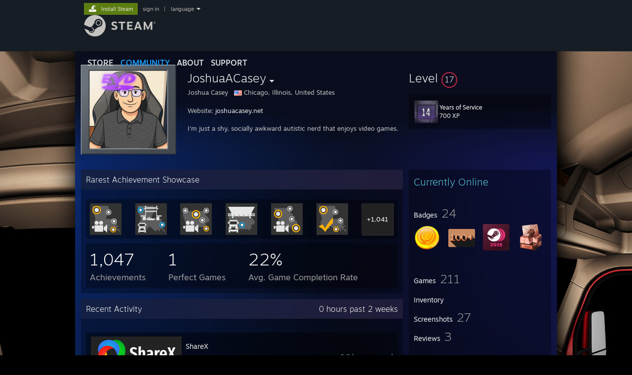

--- FILE ---
content_type: text/html; charset=UTF-8
request_url: https://steamcommunity.com/id/JoshuaACasey/
body_size: 12771
content:
<!DOCTYPE html>
<html class=" responsive DesktopUI" lang="en"  >
<head>
	<meta http-equiv="Content-Type" content="text/html; charset=UTF-8">
			<meta name="viewport" content="width=device-width,initial-scale=1">
		<meta name="theme-color" content="#171a21">
		<title>Steam Community :: JoshuaACasey</title>
	<link rel="shortcut icon" href="/favicon.ico" type="image/x-icon">

	
	
	<link href="https://community.fastly.steamstatic.com/public/shared/css/motiva_sans.css?v=-yZgCk0Nu7kH&amp;l=english&amp;_cdn=fastly" rel="stylesheet" type="text/css">
<link href="https://community.fastly.steamstatic.com/public/shared/css/buttons.css?v=0Ihq-pAoptBq&amp;l=english&amp;_cdn=fastly" rel="stylesheet" type="text/css">
<link href="https://community.fastly.steamstatic.com/public/shared/css/shared_global.css?v=uKH1RcGNHaGr&amp;l=english&amp;_cdn=fastly" rel="stylesheet" type="text/css">
<link href="https://community.fastly.steamstatic.com/public/css/globalv2.css?v=9RV1KkrS040q&amp;l=english&amp;_cdn=fastly" rel="stylesheet" type="text/css">
<link href="https://community.fastly.steamstatic.com/public/css/skin_1/modalContent.css?v=WXAusLHclDIt&amp;l=english&amp;_cdn=fastly" rel="stylesheet" type="text/css">
<link href="https://community.fastly.steamstatic.com/public/css/skin_1/profilev2.css?v=-fVuSwVjP_Fu&amp;l=english&amp;_cdn=fastly" rel="stylesheet" type="text/css">
<link href="https://community.fastly.steamstatic.com/public/shared/css/motiva_sans.css?v=-yZgCk0Nu7kH&amp;l=english&amp;_cdn=fastly" rel="stylesheet" type="text/css">
<link href="https://community.fastly.steamstatic.com/public/css/promo/summer2017/stickers.css?v=Ncr6N09yZIap&amp;l=english&amp;_cdn=fastly" rel="stylesheet" type="text/css">
<link href="https://community.fastly.steamstatic.com/public/shared/css/shared_responsive.css?v=KWbVpwRCHuVv&amp;l=english&amp;_cdn=fastly" rel="stylesheet" type="text/css">
<link href="https://community.fastly.steamstatic.com/public/css/skin_1/header.css?v=EM4kCu67DNda&amp;l=english&amp;_cdn=fastly" rel="stylesheet" type="text/css">
<script type="text/javascript">
	var __PrototypePreserve=[];
	__PrototypePreserve[0] = Array.from;
	__PrototypePreserve[1] = Array.prototype.filter;
	__PrototypePreserve[2] = Array.prototype.flatMap;
	__PrototypePreserve[3] = Array.prototype.find;
	__PrototypePreserve[4] = Array.prototype.some;
	__PrototypePreserve[5] = Function.prototype.bind;
	__PrototypePreserve[6] = HTMLElement.prototype.scrollTo;
</script>
<script type="text/javascript" src="https://community.fastly.steamstatic.com/public/javascript/prototype-1.7.js?v=npJElBnrEO6W&amp;l=english&amp;_cdn=fastly"></script>
<script type="text/javascript">
	Array.from = __PrototypePreserve[0] || Array.from;
	Array.prototype.filter = __PrototypePreserve[1] || Array.prototype.filter;
	Array.prototype.flatMap = __PrototypePreserve[2] || Array.prototype.flatMap;
	Array.prototype.find = __PrototypePreserve[3] || Array.prototype.find;
	Array.prototype.some = __PrototypePreserve[4] || Array.prototype.some;
	Function.prototype.bind = __PrototypePreserve[5] || Function.prototype.bind;
	HTMLElement.prototype.scrollTo = __PrototypePreserve[6] || HTMLElement.prototype.scrollTo;
</script>
<script type="text/javascript">
	var __ScriptaculousPreserve=[];
	__ScriptaculousPreserve[0] = Array.from;
	__ScriptaculousPreserve[1] = Function.prototype.bind;
	__ScriptaculousPreserve[2] = HTMLElement.prototype.scrollTo;
</script>
<script type="text/javascript" src="https://community.fastly.steamstatic.com/public/javascript/scriptaculous/_combined.js?v=pbdAKOcDIgbC&amp;l=english&amp;_cdn=fastly&amp;load=effects,controls,slider,dragdrop"></script>
<script type="text/javascript">
	Array.from = __ScriptaculousPreserve[0] || Array.from;
	Function.prototype.bind = __ScriptaculousPreserve[1] || Function.prototype.bind;
	HTMLElement.prototype.scrollTo = __ScriptaculousPreserve[2] || HTMLElement.prototype.scrollTo;
delete String['__parseStyleElement'];  Prototype.Browser.WebKit = true;</script>
<script type="text/javascript">VALVE_PUBLIC_PATH = "https:\/\/community.fastly.steamstatic.com\/public\/";</script><script type="text/javascript" src="https://community.fastly.steamstatic.com/public/javascript/global.js?v=cMt-H-zOgNUp&amp;l=english&amp;_cdn=fastly"></script>
<script type="text/javascript" src="https://community.fastly.steamstatic.com/public/javascript/jquery-1.11.1.min.js?v=gQHVlrK4-jX-&amp;l=english&amp;_cdn=fastly"></script>
<script type="text/javascript" src="https://community.fastly.steamstatic.com/public/shared/javascript/tooltip.js?v=LZHsOVauqTrm&amp;l=english&amp;_cdn=fastly"></script>
<script type="text/javascript" src="https://community.fastly.steamstatic.com/public/shared/javascript/shared_global.js?v=84qavQoecqcM&amp;l=english&amp;_cdn=fastly"></script>
<script type="text/javascript" src="https://community.fastly.steamstatic.com/public/shared/javascript/auth_refresh.js?v=w6QbwI-5-j2S&amp;l=english&amp;_cdn=fastly"></script>
<script type="text/javascript">Object.seal && [ Object, Array, String, Number ].map( function( builtin ) { Object.seal( builtin.prototype ); } );</script><script type="text/javascript">$J = jQuery.noConflict();
if ( typeof JSON != 'object' || !JSON.stringify || !JSON.parse ) { document.write( "<scr" + "ipt type=\"text\/javascript\" src=\"https:\/\/community.fastly.steamstatic.com\/public\/javascript\/json2.js?v=54NKNglvGTO8&amp;l=english&amp;_cdn=fastly\"><\/script>\n" ); };
</script>
		<script type="text/javascript">
			document.addEventListener('DOMContentLoaded', function(event) {
				SetupTooltips( { tooltipCSSClass: 'community_tooltip'} );
		});
		</script><script type="text/javascript" src="https://community.fastly.steamstatic.com/public/javascript/modalContent.js?v=uqf5ttWTRe7l&amp;l=english&amp;_cdn=fastly"></script>
<script type="text/javascript" src="https://community.fastly.steamstatic.com/public/javascript/modalv2.js?v=zBXEuexVQ0FZ&amp;l=english&amp;_cdn=fastly"></script>
<script type="text/javascript" src="https://community.fastly.steamstatic.com/public/javascript/profile.js?v=kpuU5wNDRWQz&amp;l=english&amp;_cdn=fastly"></script>
<script type="text/javascript" src="https://community.fastly.steamstatic.com/public/javascript/promo/stickers.js?v=CcLRHsa04otQ&amp;l=english&amp;_cdn=fastly"></script>
<script type="text/javascript" src="https://community.fastly.steamstatic.com/public/javascript/reportedcontent.js?v=-lZqrarogJr8&amp;l=english&amp;_cdn=fastly"></script>
<script type="text/javascript" src="https://community.fastly.steamstatic.com/public/javascript/webui/clientcom.js?v=eSekhSZ2_6xv&amp;l=english&amp;_cdn=fastly"></script>
<script type="text/javascript" src="https://community.fastly.steamstatic.com/public/shared/javascript/shared_responsive_adapter.js?v=e6xwLWkl6YbR&amp;l=english&amp;_cdn=fastly"></script>

						<meta name="twitter:card" content="summary">
					<meta name="Description" content="Website: joshuacasey.net I'm just a shy, socially awkward autistic nerd that enjoys video games. I sometimes stream video games at https://joystick.tv/t/u/joshuaacasey?t=1797a72c">
			
	<meta name="twitter:site" content="@steam" />

						<meta property="og:title" content="Steam Community :: JoshuaACasey">
					<meta property="twitter:title" content="Steam Community :: JoshuaACasey">
					<meta property="og:type" content="website">
					<meta property="fb:app_id" content="105386699540688">
					<meta property="og:description" content="Website: joshuacasey.net I'm just a shy, socially awkward autistic nerd that enjoys video games. I sometimes stream video games at https://joystick.tv/t/u/joshuaacasey?t=1797a72c">
					<meta property="twitter:description" content="Website: joshuacasey.net I'm just a shy, socially awkward autistic nerd that enjoys video games. I sometimes stream video games at https://joystick.tv/t/u/joshuaacasey?t=1797a72c">
			
	
			<link rel="image_src" href="https://avatars.fastly.steamstatic.com/15ffddd8bd92e91a9c4af7f2870cf3a56dbfc1c9_full.jpg">
		<meta property="og:image" content="https://avatars.fastly.steamstatic.com/15ffddd8bd92e91a9c4af7f2870cf3a56dbfc1c9_full.jpg">
		<meta name="twitter:image" content="https://avatars.fastly.steamstatic.com/15ffddd8bd92e91a9c4af7f2870cf3a56dbfc1c9_full.jpg" />
				
	
	
	
	
	</head>
<body class="flat_page profile_page has_profile_background MidnightTheme responsive_page ">


<div class="responsive_page_frame with_header">
						<div role="navigation" class="responsive_page_menu_ctn mainmenu" aria-label="Mobile Menu">
				<div class="responsive_page_menu"  id="responsive_page_menu">
										<div class="mainmenu_contents">
						<div class="mainmenu_contents_items">
															<a class="menuitem" href="https://steamcommunity.com/login/home/?goto=id%2FJoshuaACasey%2F">
									Sign in								</a>
															<a class="menuitem supernav" href="https://store.steampowered.com/" data-tooltip-type="selector" data-tooltip-content=".submenu_Store">
				Store			</a>
			<div class="submenu_Store" style="display: none;" data-submenuid="Store">
														<a class="submenuitem" href="https://store.steampowered.com/">
						Home											</a>
														<a class="submenuitem" href="https://store.steampowered.com/explore/">
						Discovery Queue											</a>
														<a class="submenuitem" href="https://steamcommunity.com/my/wishlist/">
						Wishlist											</a>
														<a class="submenuitem" href="https://store.steampowered.com/points/shop/">
						Points Shop											</a>
														<a class="submenuitem" href="https://store.steampowered.com/news/">
						News											</a>
														<a class="submenuitem" href="https://store.steampowered.com/stats/">
						Charts											</a>
							</div>
										<a class="menuitem supernav supernav_active" href="https://steamcommunity.com/" data-tooltip-type="selector" data-tooltip-content=".submenu_Community">
				Community			</a>
			<div class="submenu_Community" style="display: none;" data-submenuid="Community">
														<a class="submenuitem" href="https://steamcommunity.com/">
						Home											</a>
														<a class="submenuitem" href="https://steamcommunity.com/discussions/">
						Discussions											</a>
														<a class="submenuitem" href="https://steamcommunity.com/workshop/">
						Workshop											</a>
														<a class="submenuitem" href="https://steamcommunity.com/market/">
						Market											</a>
														<a class="submenuitem" href="https://steamcommunity.com/?subsection=broadcasts">
						Broadcasts											</a>
							</div>
										<a class="menuitem " href="https://store.steampowered.com/about/">
				About			</a>
										<a class="menuitem " href="https://help.steampowered.com/en/">
				Support			</a>
			
							<div class="minor_menu_items">
																								<div class="menuitem change_language_action">
									Change language								</div>
																																	<a class="menuitem" href="https://store.steampowered.com/mobile" target="_blank" rel="noreferrer">Get the Steam Mobile App</a>
																									<div class="menuitem" role="link" onclick="Responsive_RequestDesktopView();">
										View desktop website									</div>
															</div>
						</div>
						<div class="mainmenu_footer_spacer  "></div>
						<div class="mainmenu_footer">
															<div class="mainmenu_footer_logo"><img src="https://community.fastly.steamstatic.com/public/shared/images/responsive/footerLogo_valve_new.png"></div>
								© Valve Corporation. All rights reserved. All trademarks are property of their respective owners in the US and other countries.								<span class="mainmenu_valve_links">
									<a href="https://store.steampowered.com/privacy_agreement/" target="_blank">Privacy Policy</a>
									&nbsp;| &nbsp;<a href="http://www.valvesoftware.com/legal.htm" target="_blank">Legal</a>
									&nbsp;| &nbsp;<a href="https://help.steampowered.com/faqs/view/10BB-D27A-6378-4436" target="_blank">Accessibility</a>
									&nbsp;| &nbsp;<a href="https://store.steampowered.com/subscriber_agreement/" target="_blank">Steam Subscriber Agreement</a>
									&nbsp;| &nbsp;<a href="https://store.steampowered.com/steam_refunds/" target="_blank">Refunds</a>
									&nbsp;| &nbsp;<a href="https://store.steampowered.com/account/cookiepreferences/" target="_blank">Cookies</a>
								</span>
													</div>
					</div>
									</div>
			</div>
		
		<div class="responsive_local_menu_tab"></div>

		<div class="responsive_page_menu_ctn localmenu">
			<div class="responsive_page_menu"  id="responsive_page_local_menu" data-panel="{&quot;onOptionsActionDescription&quot;:&quot;#filter_toggle&quot;,&quot;onOptionsButton&quot;:&quot;Responsive_ToggleLocalMenu()&quot;,&quot;onCancelButton&quot;:&quot;Responsive_ToggleLocalMenu()&quot;}">
				<div class="localmenu_content" data-panel="{&quot;maintainY&quot;:true,&quot;bFocusRingRoot&quot;:true,&quot;flow-children&quot;:&quot;column&quot;}">
				</div>
			</div>
		</div>



					<div class="responsive_header">
				<div class="responsive_header_content">
					<div id="responsive_menu_logo">
						<img src="https://community.fastly.steamstatic.com/public/shared/images/responsive/header_menu_hamburger.png" height="100%">
											</div>
					<div class="responsive_header_logo">
						<a href="https://store.steampowered.com/">
															<img src="https://community.fastly.steamstatic.com/public/shared/images/responsive/header_logo.png" height="36" border="0" alt="STEAM">
													</a>
					</div>
									</div>
			</div>
		
		<div class="responsive_page_content_overlay">

		</div>

		<div class="responsive_fixonscroll_ctn nonresponsive_hidden ">
		</div>
	
	<div class="responsive_page_content">

		<div role="banner" id="global_header" data-panel="{&quot;flow-children&quot;:&quot;row&quot;}">
	<div class="content">
		<div class="logo">
			<span id="logo_holder">
									<a href="https://store.steampowered.com/" aria-label="Link to the Steam Homepage">
						<img src="https://community.fastly.steamstatic.com/public/shared/images/header/logo_steam.svg?t=962016" width="176" height="44" alt="Link to the Steam Homepage">
					</a>
							</span>
		</div>

			<div role="navigation" class="supernav_container" aria-label="Global Menu">
								<a class="menuitem supernav" href="https://store.steampowered.com/" data-tooltip-type="selector" data-tooltip-content=".submenu_Store">
				STORE			</a>
			<div class="submenu_Store" style="display: none;" data-submenuid="Store">
														<a class="submenuitem" href="https://store.steampowered.com/">
						Home											</a>
														<a class="submenuitem" href="https://store.steampowered.com/explore/">
						Discovery Queue											</a>
														<a class="submenuitem" href="https://steamcommunity.com/my/wishlist/">
						Wishlist											</a>
														<a class="submenuitem" href="https://store.steampowered.com/points/shop/">
						Points Shop											</a>
														<a class="submenuitem" href="https://store.steampowered.com/news/">
						News											</a>
														<a class="submenuitem" href="https://store.steampowered.com/stats/">
						Charts											</a>
							</div>
										<a class="menuitem supernav supernav_active" href="https://steamcommunity.com/" data-tooltip-type="selector" data-tooltip-content=".submenu_Community">
				COMMUNITY			</a>
			<div class="submenu_Community" style="display: none;" data-submenuid="Community">
														<a class="submenuitem" href="https://steamcommunity.com/">
						Home											</a>
														<a class="submenuitem" href="https://steamcommunity.com/discussions/">
						Discussions											</a>
														<a class="submenuitem" href="https://steamcommunity.com/workshop/">
						Workshop											</a>
														<a class="submenuitem" href="https://steamcommunity.com/market/">
						Market											</a>
														<a class="submenuitem" href="https://steamcommunity.com/?subsection=broadcasts">
						Broadcasts											</a>
							</div>
										<a class="menuitem " href="https://store.steampowered.com/about/">
				About			</a>
										<a class="menuitem " href="https://help.steampowered.com/en/">
				SUPPORT			</a>
				</div>
	<script type="text/javascript">
		jQuery(function($) {
			$('#global_header .supernav').v_tooltip({'location':'bottom', 'destroyWhenDone': false, 'tooltipClass': 'supernav_content', 'offsetY':-6, 'offsetX': 1, 'horizontalSnap': 4, 'tooltipParent': '#global_header .supernav_container', 'correctForScreenSize': false});
		});
	</script>

		<div id="global_actions">
			<div role="navigation" id="global_action_menu" aria-label="Account Menu">
									<a class="header_installsteam_btn header_installsteam_btn_green" href="https://store.steampowered.com/about/">
						<div class="header_installsteam_btn_content">
							Install Steam						</div>
					</a>
				
				
									<a class="global_action_link" href="https://steamcommunity.com/login/home/?goto=id%2FJoshuaACasey%2F">sign in</a>
											&nbsp;|&nbsp;
						<span class="pulldown global_action_link" id="language_pulldown" onclick="ShowMenu( this, 'language_dropdown', 'right' );">language</span>
						<div class="popup_block_new" id="language_dropdown" style="display: none;">
							<div class="popup_body popup_menu">
																																					<a class="popup_menu_item tight" href="?l=schinese" onclick="ChangeLanguage( 'schinese' ); return false;">简体中文 (Simplified Chinese)</a>
																													<a class="popup_menu_item tight" href="?l=tchinese" onclick="ChangeLanguage( 'tchinese' ); return false;">繁體中文 (Traditional Chinese)</a>
																													<a class="popup_menu_item tight" href="?l=japanese" onclick="ChangeLanguage( 'japanese' ); return false;">日本語 (Japanese)</a>
																													<a class="popup_menu_item tight" href="?l=koreana" onclick="ChangeLanguage( 'koreana' ); return false;">한국어 (Korean)</a>
																													<a class="popup_menu_item tight" href="?l=thai" onclick="ChangeLanguage( 'thai' ); return false;">ไทย (Thai)</a>
																													<a class="popup_menu_item tight" href="?l=bulgarian" onclick="ChangeLanguage( 'bulgarian' ); return false;">Български (Bulgarian)</a>
																													<a class="popup_menu_item tight" href="?l=czech" onclick="ChangeLanguage( 'czech' ); return false;">Čeština (Czech)</a>
																													<a class="popup_menu_item tight" href="?l=danish" onclick="ChangeLanguage( 'danish' ); return false;">Dansk (Danish)</a>
																													<a class="popup_menu_item tight" href="?l=german" onclick="ChangeLanguage( 'german' ); return false;">Deutsch (German)</a>
																																							<a class="popup_menu_item tight" href="?l=spanish" onclick="ChangeLanguage( 'spanish' ); return false;">Español - España (Spanish - Spain)</a>
																													<a class="popup_menu_item tight" href="?l=latam" onclick="ChangeLanguage( 'latam' ); return false;">Español - Latinoamérica (Spanish - Latin America)</a>
																													<a class="popup_menu_item tight" href="?l=greek" onclick="ChangeLanguage( 'greek' ); return false;">Ελληνικά (Greek)</a>
																													<a class="popup_menu_item tight" href="?l=french" onclick="ChangeLanguage( 'french' ); return false;">Français (French)</a>
																													<a class="popup_menu_item tight" href="?l=italian" onclick="ChangeLanguage( 'italian' ); return false;">Italiano (Italian)</a>
																													<a class="popup_menu_item tight" href="?l=indonesian" onclick="ChangeLanguage( 'indonesian' ); return false;">Bahasa Indonesia (Indonesian)</a>
																													<a class="popup_menu_item tight" href="?l=hungarian" onclick="ChangeLanguage( 'hungarian' ); return false;">Magyar (Hungarian)</a>
																													<a class="popup_menu_item tight" href="?l=dutch" onclick="ChangeLanguage( 'dutch' ); return false;">Nederlands (Dutch)</a>
																													<a class="popup_menu_item tight" href="?l=norwegian" onclick="ChangeLanguage( 'norwegian' ); return false;">Norsk (Norwegian)</a>
																													<a class="popup_menu_item tight" href="?l=polish" onclick="ChangeLanguage( 'polish' ); return false;">Polski (Polish)</a>
																													<a class="popup_menu_item tight" href="?l=portuguese" onclick="ChangeLanguage( 'portuguese' ); return false;">Português (Portuguese - Portugal)</a>
																													<a class="popup_menu_item tight" href="?l=brazilian" onclick="ChangeLanguage( 'brazilian' ); return false;">Português - Brasil (Portuguese - Brazil)</a>
																													<a class="popup_menu_item tight" href="?l=romanian" onclick="ChangeLanguage( 'romanian' ); return false;">Română (Romanian)</a>
																													<a class="popup_menu_item tight" href="?l=russian" onclick="ChangeLanguage( 'russian' ); return false;">Русский (Russian)</a>
																													<a class="popup_menu_item tight" href="?l=finnish" onclick="ChangeLanguage( 'finnish' ); return false;">Suomi (Finnish)</a>
																													<a class="popup_menu_item tight" href="?l=swedish" onclick="ChangeLanguage( 'swedish' ); return false;">Svenska (Swedish)</a>
																													<a class="popup_menu_item tight" href="?l=turkish" onclick="ChangeLanguage( 'turkish' ); return false;">Türkçe (Turkish)</a>
																													<a class="popup_menu_item tight" href="?l=vietnamese" onclick="ChangeLanguage( 'vietnamese' ); return false;">Tiếng Việt (Vietnamese)</a>
																													<a class="popup_menu_item tight" href="?l=ukrainian" onclick="ChangeLanguage( 'ukrainian' ); return false;">Українська (Ukrainian)</a>
																									<a class="popup_menu_item tight" href="https://www.valvesoftware.com/en/contact?contact-person=Translation%20Team%20Feedback" target="_blank">Report a translation problem</a>
							</div>
						</div>
												</div>
					</div>
			</div>
</div>
<script type="text/javascript">
	g_sessionID = "5ba30f21ce870c4b36fc97de";
	g_steamID = false;
	g_strLanguage = "english";
	g_SNR = '2_100300_profile_';
	g_bAllowAppImpressions = true;
		g_ContentDescriptorPreferences = [1,3,4];

	

	// We always want to have the timezone cookie set for PHP to use
	setTimezoneCookies();

	$J( function() {

		InitMiniprofileHovers(( 'https%3A%2F%2Fsteamcommunity.com' ));
		InitEmoticonHovers();
		ApplyAdultContentPreferences();
	});

	$J( function() { InitEconomyHovers( "https:\/\/community.fastly.steamstatic.com\/public\/css\/skin_1\/economy.css?v=rbw2FTiaLS06&l=english&_cdn=fastly", "https:\/\/community.fastly.steamstatic.com\/public\/javascript\/economy_common.js?v=3TZBCEPvtfTo&l=english&_cdn=fastly", "https:\/\/community.fastly.steamstatic.com\/public\/javascript\/economy.js?v=55iGPfqTxuQB&l=english&_cdn=fastly" );});</script>
	<div id="webui_config" style="display: none;"
		 data-config="{&quot;EUNIVERSE&quot;:1,&quot;WEB_UNIVERSE&quot;:&quot;public&quot;,&quot;LANGUAGE&quot;:&quot;english&quot;,&quot;COUNTRY&quot;:&quot;US&quot;,&quot;MEDIA_CDN_COMMUNITY_URL&quot;:&quot;https:\/\/cdn.fastly.steamstatic.com\/steamcommunity\/public\/&quot;,&quot;MEDIA_CDN_URL&quot;:&quot;https:\/\/cdn.fastly.steamstatic.com\/&quot;,&quot;VIDEO_CDN_URL&quot;:&quot;https:\/\/video.fastly.steamstatic.com\/&quot;,&quot;COMMUNITY_CDN_URL&quot;:&quot;https:\/\/community.fastly.steamstatic.com\/&quot;,&quot;COMMUNITY_CDN_ASSET_URL&quot;:&quot;https:\/\/cdn.fastly.steamstatic.com\/steamcommunity\/public\/assets\/&quot;,&quot;STORE_CDN_URL&quot;:&quot;https:\/\/store.fastly.steamstatic.com\/&quot;,&quot;PUBLIC_SHARED_URL&quot;:&quot;https:\/\/community.fastly.steamstatic.com\/public\/shared\/&quot;,&quot;COMMUNITY_BASE_URL&quot;:&quot;https:\/\/steamcommunity.com\/&quot;,&quot;CHAT_BASE_URL&quot;:&quot;https:\/\/steamcommunity.com\/&quot;,&quot;STORE_BASE_URL&quot;:&quot;https:\/\/store.steampowered.com\/&quot;,&quot;STORE_CHECKOUT_BASE_URL&quot;:&quot;https:\/\/checkout.steampowered.com\/&quot;,&quot;IMG_URL&quot;:&quot;https:\/\/community.fastly.steamstatic.com\/public\/images\/&quot;,&quot;STEAMTV_BASE_URL&quot;:&quot;https:\/\/steam.tv\/&quot;,&quot;HELP_BASE_URL&quot;:&quot;https:\/\/help.steampowered.com\/&quot;,&quot;PARTNER_BASE_URL&quot;:&quot;https:\/\/partner.steamgames.com\/&quot;,&quot;STATS_BASE_URL&quot;:&quot;https:\/\/partner.steampowered.com\/&quot;,&quot;INTERNAL_STATS_BASE_URL&quot;:&quot;https:\/\/steamstats.valve.org\/&quot;,&quot;IN_CLIENT&quot;:false,&quot;USE_POPUPS&quot;:false,&quot;STORE_ICON_BASE_URL&quot;:&quot;https:\/\/shared.fastly.steamstatic.com\/store_item_assets\/steam\/apps\/&quot;,&quot;STORE_ITEM_BASE_URL&quot;:&quot;https:\/\/shared.fastly.steamstatic.com\/store_item_assets\/&quot;,&quot;WEBAPI_BASE_URL&quot;:&quot;https:\/\/api.steampowered.com\/&quot;,&quot;TOKEN_URL&quot;:&quot;https:\/\/steamcommunity.com\/chat\/clientjstoken&quot;,&quot;BUILD_TIMESTAMP&quot;:1769115782,&quot;PAGE_TIMESTAMP&quot;:1769117266,&quot;IN_TENFOOT&quot;:false,&quot;IN_GAMEPADUI&quot;:false,&quot;IN_CHROMEOS&quot;:false,&quot;IN_MOBILE_WEBVIEW&quot;:false,&quot;PLATFORM&quot;:&quot;macos&quot;,&quot;BASE_URL_STORE_CDN_ASSETS&quot;:&quot;https:\/\/cdn.fastly.steamstatic.com\/store\/&quot;,&quot;EREALM&quot;:1,&quot;LOGIN_BASE_URL&quot;:&quot;https:\/\/login.steampowered.com\/&quot;,&quot;AVATAR_BASE_URL&quot;:&quot;https:\/\/avatars.fastly.steamstatic.com\/&quot;,&quot;FROM_WEB&quot;:true,&quot;WEBSITE_ID&quot;:&quot;Community&quot;,&quot;BASE_URL_SHARED_CDN&quot;:&quot;https:\/\/shared.fastly.steamstatic.com\/&quot;,&quot;CLAN_CDN_ASSET_URL&quot;:&quot;https:\/\/clan.fastly.steamstatic.com\/&quot;,&quot;COMMUNITY_ASSETS_BASE_URL&quot;:&quot;https:\/\/shared.fastly.steamstatic.com\/community_assets\/&quot;,&quot;SNR&quot;:&quot;2_100300_profile_&quot;}"
		 data-userinfo="{&quot;logged_in&quot;:false,&quot;country_code&quot;:&quot;US&quot;,&quot;excluded_content_descriptors&quot;:[1,3,4]}">
	</div>
<div id="application_config" style="display: none;"  data-config="{&quot;EUNIVERSE&quot;:1,&quot;WEB_UNIVERSE&quot;:&quot;public&quot;,&quot;LANGUAGE&quot;:&quot;english&quot;,&quot;COUNTRY&quot;:&quot;US&quot;,&quot;MEDIA_CDN_COMMUNITY_URL&quot;:&quot;https:\/\/cdn.fastly.steamstatic.com\/steamcommunity\/public\/&quot;,&quot;MEDIA_CDN_URL&quot;:&quot;https:\/\/cdn.fastly.steamstatic.com\/&quot;,&quot;VIDEO_CDN_URL&quot;:&quot;https:\/\/video.fastly.steamstatic.com\/&quot;,&quot;COMMUNITY_CDN_URL&quot;:&quot;https:\/\/community.fastly.steamstatic.com\/&quot;,&quot;COMMUNITY_CDN_ASSET_URL&quot;:&quot;https:\/\/cdn.fastly.steamstatic.com\/steamcommunity\/public\/assets\/&quot;,&quot;STORE_CDN_URL&quot;:&quot;https:\/\/store.fastly.steamstatic.com\/&quot;,&quot;PUBLIC_SHARED_URL&quot;:&quot;https:\/\/community.fastly.steamstatic.com\/public\/shared\/&quot;,&quot;COMMUNITY_BASE_URL&quot;:&quot;https:\/\/steamcommunity.com\/&quot;,&quot;CHAT_BASE_URL&quot;:&quot;https:\/\/steamcommunity.com\/&quot;,&quot;STORE_BASE_URL&quot;:&quot;https:\/\/store.steampowered.com\/&quot;,&quot;STORE_CHECKOUT_BASE_URL&quot;:&quot;https:\/\/checkout.steampowered.com\/&quot;,&quot;IMG_URL&quot;:&quot;https:\/\/community.fastly.steamstatic.com\/public\/images\/&quot;,&quot;STEAMTV_BASE_URL&quot;:&quot;https:\/\/steam.tv\/&quot;,&quot;HELP_BASE_URL&quot;:&quot;https:\/\/help.steampowered.com\/&quot;,&quot;PARTNER_BASE_URL&quot;:&quot;https:\/\/partner.steamgames.com\/&quot;,&quot;STATS_BASE_URL&quot;:&quot;https:\/\/partner.steampowered.com\/&quot;,&quot;INTERNAL_STATS_BASE_URL&quot;:&quot;https:\/\/steamstats.valve.org\/&quot;,&quot;IN_CLIENT&quot;:false,&quot;USE_POPUPS&quot;:false,&quot;STORE_ICON_BASE_URL&quot;:&quot;https:\/\/shared.fastly.steamstatic.com\/store_item_assets\/steam\/apps\/&quot;,&quot;STORE_ITEM_BASE_URL&quot;:&quot;https:\/\/shared.fastly.steamstatic.com\/store_item_assets\/&quot;,&quot;WEBAPI_BASE_URL&quot;:&quot;https:\/\/api.steampowered.com\/&quot;,&quot;TOKEN_URL&quot;:&quot;https:\/\/steamcommunity.com\/chat\/clientjstoken&quot;,&quot;BUILD_TIMESTAMP&quot;:1769115782,&quot;PAGE_TIMESTAMP&quot;:1769117266,&quot;IN_TENFOOT&quot;:false,&quot;IN_GAMEPADUI&quot;:false,&quot;IN_CHROMEOS&quot;:false,&quot;IN_MOBILE_WEBVIEW&quot;:false,&quot;PLATFORM&quot;:&quot;macos&quot;,&quot;BASE_URL_STORE_CDN_ASSETS&quot;:&quot;https:\/\/cdn.fastly.steamstatic.com\/store\/&quot;,&quot;EREALM&quot;:1,&quot;LOGIN_BASE_URL&quot;:&quot;https:\/\/login.steampowered.com\/&quot;,&quot;AVATAR_BASE_URL&quot;:&quot;https:\/\/avatars.fastly.steamstatic.com\/&quot;,&quot;FROM_WEB&quot;:true,&quot;WEBSITE_ID&quot;:&quot;Community&quot;,&quot;BASE_URL_SHARED_CDN&quot;:&quot;https:\/\/shared.fastly.steamstatic.com\/&quot;,&quot;CLAN_CDN_ASSET_URL&quot;:&quot;https:\/\/clan.fastly.steamstatic.com\/&quot;,&quot;COMMUNITY_ASSETS_BASE_URL&quot;:&quot;https:\/\/shared.fastly.steamstatic.com\/community_assets\/&quot;,&quot;SNR&quot;:&quot;2_100300_profile_&quot;}" data-userinfo="{&quot;logged_in&quot;:false,&quot;country_code&quot;:&quot;US&quot;,&quot;excluded_content_descriptors&quot;:[1,3,4]}" data-community="[]" data-loyaltystore="{&quot;webapi_token&quot;:&quot;&quot;}" data-steam_notifications="null"></div><link href="https://community.fastly.steamstatic.com/public/css/applications/community/main.css?v=rd_a2TWYf9tU&amp;l=english&amp;_cdn=fastly" rel="stylesheet" type="text/css">
<script type="text/javascript" src="https://community.fastly.steamstatic.com/public/javascript/applications/community/manifest.js?v=az5oaw1BqunN&amp;l=english&amp;_cdn=fastly"></script>
<script type="text/javascript" src="https://community.fastly.steamstatic.com/public/javascript/applications/community/libraries~b28b7af69.js?v=otJTfeJA4u84&amp;l=english&amp;_cdn=fastly"></script>
<script type="text/javascript" src="https://community.fastly.steamstatic.com/public/javascript/applications/community/main.js?v=J_uKQr6MdimZ&amp;l=english&amp;_cdn=fastly"></script>
<div  data-featuretarget="profile-rewards"></div>	<div id="application_root"></div>

		<div role="main" class="responsive_page_template_content" id="responsive_page_template_content" data-panel="{&quot;autoFocus&quot;:true}" >

				<script type="text/javascript">
		g_rgProfileData = {"url":"https:\/\/steamcommunity.com\/id\/JoshuaACasey\/","steamid":"76561198041021483","personaname":"JoshuaACasey","summary":"Website:  <a class=\"bb_link\" href=\"https:\/\/steamcommunity.com\/linkfilter\/?u=http%3A%2F%2Fjoshuacasey.net\" target=\"_blank\" rel=\" noopener\" >joshuacasey.net<\/a>   <br><br>I'm just a shy, socially awkward autistic nerd that enjoys video games. I sometimes stream video games at  <a class=\"bb_link\" href=\"https:\/\/steamcommunity.com\/linkfilter\/?u=https%3A%2F%2Fjoystick.tv%2Ft%2Fu%2Fjoshuaacasey%3Ft%3D1797a72c\" target=\"_blank\" rel=\" noopener\" >https:\/\/joystick.tv\/t\/u\/joshuaacasey?t=1797a72c<\/a> "};
		const g_bViewingOwnProfile = 0;
		$J( function() {
			window.Responsive_ReparentItemsInResponsiveMode && Responsive_ReparentItemsInResponsiveMode( '.responsive_groupfriends_element', $J('#responsive_groupfriends_element_ctn') );
			
			
			SetupAnimateOnHoverImages();
		});
	</script>



<div class="no_header profile_page has_profile_background  "
	 style="background-image: url( 'https://shared.fastly.steamstatic.com/community_assets/images/items/270880/62b55e00e00e32193457b4cdc0394d051b1524d8.jpg' );">

	
	


<div class="profile_header_bg">

	<div class="profile_header_bg_texture">
		
		<div class="profile_header">

			
						
			<div class="profile_header_content" data-panel="{&quot;flow-children&quot;:&quot;row&quot;}" >

				
				<div class="playerAvatar profile_header_size online" data-miniprofile="80755755">
										<div class="playerAvatarAutoSizeInner">
													<div class="profile_avatar_frame">
					<picture>
						<source media="(prefers-reduced-motion: reduce)" srcset="https://shared.fastly.steamstatic.com/community_assets/images/items/978460/eb82507fcadb6c496a5e1613a226a42e2213a838.png"></source>
						<source srcset="https://shared.fastly.steamstatic.com/community_assets/images/items/978460/958c368b43281a7c2520d3bd4671e7760ac3e1b6.png"></source>
						<img src="https://shared.fastly.steamstatic.com/community_assets/images/items/978460/958c368b43281a7c2520d3bd4671e7760ac3e1b6.png">
					</picture>
				</div>
														<picture>
				<source media="(prefers-reduced-motion: reduce)" srcset="https://avatars.fastly.steamstatic.com/15ffddd8bd92e91a9c4af7f2870cf3a56dbfc1c9_full.jpg"></source>
				<img srcset="https://avatars.fastly.steamstatic.com/15ffddd8bd92e91a9c4af7f2870cf3a56dbfc1c9_full.jpg" >
			</picture>
							</div>
				</div>

				<div class="profile_header_centered_col">
					<div class="profile_header_centered_persona">
						<div class="persona_name" style="font-size: 24px;">
							<span class="actual_persona_name">JoshuaACasey</span>
																						<span class="namehistory_link" onclick="ShowAliasPopup( this );">
								<img id="getnamehistory_arrow" src="https://community.fastly.steamstatic.com/public/images/skin_1/arrowDn9x5.gif" width="9" height="5" border="0">
							</span>
														<div id="NamePopup" class="popup_block_new" style="display: none;">
								<div class="popup_body popup_menu">
									<div>This user has also played as:</div>
									<div id="NamePopupAliases">

									</div>
									<div style="display:none" id="NamePopupClearAliases">
																			</div>
									<div style="clear:both"></div>
								</div>
							</div>
						</div>
													<div class="header_real_name ellipsis">
								<bdi>Joshua Casey</bdi>
																	<div class="header_location">
																					<img class="profile_flag" src="https://community.fastly.steamstatic.com/public/images/countryflags/us.gif">
																				Chicago, Illinois, United States									</div>
															</div>
											</div>
						<div class="profile_header_summary desktop">
						<div class="profile_summary">
					Website:  <a class="bb_link" href="https://steamcommunity.com/linkfilter/?u=http%3A%2F%2Fjoshuacasey.net" target="_blank" rel=" noopener" >joshuacasey.net</a>   <br><br>I'm just a shy, socially awkward autistic nerd that enjoys video games. I sometimes stream video games at  <a class="bb_link" href="https://steamcommunity.com/linkfilter/?u=https%3A%2F%2Fjoystick.tv%2Ft%2Fu%2Fjoshuaacasey%3Ft%3D1797a72c" target="_blank" rel=" noopener" >https://joystick.tv/t/u/joshuaacasey?t=1797a72c</a> 				</div>
				<div class="profile_summary_footer">
					<span data-panel="{&quot;focusable&quot;:true,&quot;clickOnActivate&quot;:true}" role="button" class="whiteLink" class="whiteLink">View more info</span>
				</div>
						</div>
				</div>

					<div class="profile_header_summary mobile">
						<div class="profile_summary">
					Website:  <a class="bb_link" href="https://steamcommunity.com/linkfilter/?u=http%3A%2F%2Fjoshuacasey.net" target="_blank" rel=" noopener" >joshuacasey.net</a>   <br><br>I'm just a shy, socially awkward autistic nerd that enjoys video games. I sometimes stream video games at  <a class="bb_link" href="https://steamcommunity.com/linkfilter/?u=https%3A%2F%2Fjoystick.tv%2Ft%2Fu%2Fjoshuaacasey%3Ft%3D1797a72c" target="_blank" rel=" noopener" >https://joystick.tv/t/u/joshuaacasey?t=1797a72c</a> 				</div>
				<div class="profile_summary_footer">
					<span data-panel="{&quot;focusable&quot;:true,&quot;clickOnActivate&quot;:true}" role="button" class="whiteLink" class="whiteLink">View more info</span>
				</div>
						</div>

				<div class="profile_header_badgeinfo" data-panel="{&quot;flow-children&quot;:&quot;column&quot;}" >
											<div class="profile_header_badgeinfo_badge_area">
															<a data-panel="{&quot;focusable&quot;:true,&quot;clickOnActivate&quot;:true}" role="button" class="persona_level_btn" href="https://steamcommunity.com/id/JoshuaACasey/badges">
														<div class="persona_name persona_level">Level <div class="friendPlayerLevel lvl_10"><span class="friendPlayerLevelNum">17</span></div></div>
															</a>
															<div class="profile_header_badge">
																			<a href="https://steamcommunity.com/id/JoshuaACasey/badges/1" class="favorite_badge">
											<div class="favorite_badge_icon" data-tooltip-html="Years of Service<br>
Member since April 23, 2011.">
												<img src="https://community.fastly.steamstatic.com/public/images/badges/02_years/steamyears14_80.png" class="badge_icon small">
											</div>
											<div class="favorite_badge_description">
												<div class="name ellipsis">Years of Service</div>
												<div class="xp">700 XP</div>
											</div>
										</a>
																	</div>
													</div>
										<div class="profile_header_actions">
											</div>
				</div>
			</div>
		</div>
		<script type="text/javascript"> $J( function() { InitProfileSummary( g_rgProfileData['summary'] ); } ); </script>
	</div>
</div>

	<div class="profile_content has_profile_background">
		<div class="profile_content_inner">
			
			

			
			


			<div class="profile_rightcol">
				<div class="responsive_status_info">
						<div class="profile_in_game persona online">
					<div class="profile_in_game_header">Currently Online</div>
					</div>
									</div>

				<div class="responsive_count_link_area">
					
					
					<div data-panel="{&quot;maintainX&quot;:true,&quot;bFocusRingRoot&quot;:true,&quot;flow-children&quot;:&quot;row&quot;}" class="profile_badges">
						<div class="profile_count_link_preview_ctn" data-panel="{&quot;focusable&quot;:true,&quot;clickOnActivate&quot;:true}" role="button" >
																<div data-panel="{&quot;focusable&quot;:true,&quot;clickOnActivate&quot;:true}" role="button" class="profile_count_link ellipsis" >
						<a href="https://steamcommunity.com/id/JoshuaACasey/badges/">
							<span class="count_link_label">Badges</span>&nbsp;
							<span class="profile_count_link_total">
																	24															</span>
						</a>
					</div>
														<div class="profile_count_link_preview">
																									<div class="profile_badges_badge "  data-tooltip-html="Community Ambassador" >
										<a href="https://steamcommunity.com/id/JoshuaACasey/badges/2">
											<img src="https://community.fastly.steamstatic.com/public/images/badges/01_community/community03_80.png" class="badge_icon small">
										</a>
									</div>
																										<div class="profile_badges_badge "  data-tooltip-html="Power Player&lt;br&gt;
211 games owned" >
										<a href="https://steamcommunity.com/id/JoshuaACasey/badges/13">
											<img src="https://community.fastly.steamstatic.com/public/images/badges/13_gamecollector/100_80.png?v=4" class="badge_icon small">
										</a>
									</div>
																										<div class="profile_badges_badge "  data-tooltip-html="Steam Replay 2025&lt;br&gt;
Awarded for viewing your 2025 Steam Replay." >
										<a href="https://steamcommunity.com/id/JoshuaACasey/badges/69">
											<img src="https://community.fastly.steamstatic.com/public/images/badges/generic/YIR2025_80.png" class="badge_icon small">
										</a>
									</div>
																										<div class="profile_badges_badge last"  data-tooltip-html="Steam Awards Nomination Committee 2025&lt;br&gt;
 " >
										<a href="https://steamcommunity.com/id/JoshuaACasey/badges/70">
											<img src="https://community.fastly.steamstatic.com/public/images/badges/70_steamawardnominations/level_02.webp" class="badge_icon small">
										</a>
									</div>
																	<div style="clear: left;"></div>
							</div>
						</div>
					</div>
					
					<div data-panel="{&quot;maintainX&quot;:true,&quot;bFocusRingRoot&quot;:true,&quot;flow-children&quot;:&quot;row&quot;}" id="responsive_groupfriends_element_ctn">
					</div>

					<div data-panel="{&quot;maintainX&quot;:true,&quot;bFocusRingRoot&quot;:true,&quot;flow-children&quot;:&quot;row&quot;}" class="profile_item_links">
															<div data-panel="{&quot;focusable&quot;:true,&quot;clickOnActivate&quot;:true}" role="button" class="profile_count_link ellipsis" >
						<a href="https://steamcommunity.com/id/JoshuaACasey/games/?tab=all">
							<span class="count_link_label">Games</span>&nbsp;
							<span class="profile_count_link_total">
																	211															</span>
						</a>
					</div>
																						<div data-panel="{&quot;focusable&quot;:true,&quot;clickOnActivate&quot;:true}" role="button" class="profile_count_link ellipsis" >
						<a href="https://steamcommunity.com/id/JoshuaACasey/inventory/">
							<span class="count_link_label">Inventory</span>&nbsp;
							<span class="profile_count_link_total">
																	&nbsp; <!-- so the line spaces like the rest -->
															</span>
						</a>
					</div>
																						<div data-panel="{&quot;focusable&quot;:true,&quot;clickOnActivate&quot;:true}" role="button" class="profile_count_link ellipsis" >
						<a href="https://steamcommunity.com/id/JoshuaACasey/screenshots/">
							<span class="count_link_label">Screenshots</span>&nbsp;
							<span class="profile_count_link_total">
																	27															</span>
						</a>
					</div>
																																																<div data-panel="{&quot;focusable&quot;:true,&quot;clickOnActivate&quot;:true}" role="button" class="profile_count_link ellipsis" >
						<a href="https://steamcommunity.com/id/JoshuaACasey/recommended/">
							<span class="count_link_label">Reviews</span>&nbsp;
							<span class="profile_count_link_total">
																	3															</span>
						</a>
					</div>
																																													<div style="clear: left;"></div>
					</div>
				</div>

									<div class="profile_group_links profile_count_link_preview_ctn responsive_groupfriends_element" data-panel="{&quot;focusable&quot;:true,&quot;clickOnActivate&quot;:true}" role="button" >
															<div data-panel="{&quot;focusable&quot;:true,&quot;clickOnActivate&quot;:true}" role="button" class="profile_count_link ellipsis" >
						<a href="https://steamcommunity.com/id/JoshuaACasey/groups/">
							<span class="count_link_label">Groups</span>&nbsp;
							<span class="profile_count_link_total">
																	2															</span>
						</a>
					</div>
																			<div class="profile_count_link_preview">
															<div class="profile_group profile_primary_group">
									<div class="profile_group_avatar">
										<a href="https://steamcommunity.com/groups/naetato">
											<img src="https://avatars.fastly.steamstatic.com/f8cabebbbdd6ce65a52720d15e969153f1a3bdf0_medium.jpg">
										</a>
									</div>
									<a class="whiteLink" href="https://steamcommunity.com/groups/naetato">
										Nae's Baes									</a>
									<div class="profile_group_membercount">324 Members</div>
									<div style="clear: left;"></div>
								</div>
																															<div class="profile_group">
										<div class="profile_group_avatar">
											<a href="https://steamcommunity.com/groups/Doornebutts">
												<img src="https://avatars.fastly.steamstatic.com/0a05a0fac12cf30d12408863be36e4d0588b32f2.jpg">
											</a>
										</div>
										<a class="whiteLink" href="https://steamcommunity.com/groups/Doornebutts">
											Doornebutts										</a>
										<div class="profile_group_membercount">105 Members</div>
										<div style="clear: left;"></div>
									</div>
																					</div>
					</div>
				
				
			</div>


			<div class="profile_leftcol">

									<div class="profile_customization_area">
												<div class="profile_customization">
		<div class="profile_customization_header">Rarest Achievement Showcase</div>
	<div class="profile_customization_block">
		<div class="achievement_showcase">
						<div class="showcase_content_bg">
															<div class="showcase_achievement first" data-tooltip-html="American Truck Simulator<br>Parish Explorer<br>0.1% of players have this">
							<a href="https://steamcommunity.com/id/JoshuaACasey/stats/270880/achievements/">
								<img src="https://cdn.fastly.steamstatic.com/steamcommunity/public/images/apps/270880/efd3a584886d9c8ba8adb72d4951f0e1496c9c18.jpg">
							</a>
						</div>
											<div class="showcase_achievement " data-tooltip-html="American Truck Simulator<br>Over the Bayou<br>0.1% of players have this">
							<a href="https://steamcommunity.com/id/JoshuaACasey/stats/270880/achievements/">
								<img src="https://cdn.fastly.steamstatic.com/steamcommunity/public/images/apps/270880/672a8702d22ad7be8a8bd47bf6f8d286445de395.jpg">
							</a>
						</div>
											<div class="showcase_achievement " data-tooltip-html="American Truck Simulator<br>Golden Acres Explorer<br>0.2% of players have this">
							<a href="https://steamcommunity.com/id/JoshuaACasey/stats/270880/achievements/">
								<img src="https://cdn.fastly.steamstatic.com/steamcommunity/public/images/apps/270880/6cea51cf9661d8577dbeb07a464294f9dde18ddd.jpg">
							</a>
						</div>
											<div class="showcase_achievement " data-tooltip-html="American Truck Simulator<br>Madison County Bridge<br>0.2% of players have this">
							<a href="https://steamcommunity.com/id/JoshuaACasey/stats/270880/achievements/">
								<img src="https://cdn.fastly.steamstatic.com/steamcommunity/public/images/apps/270880/de1763f28fbcfa36cde653cc00c0f312ec0d8a9e.jpg">
							</a>
						</div>
											<div class="showcase_achievement " data-tooltip-html="American Truck Simulator<br>Ozark Explorer<br>0.3% of players have this">
							<a href="https://steamcommunity.com/id/JoshuaACasey/stats/270880/achievements/">
								<img src="https://cdn.fastly.steamstatic.com/steamcommunity/public/images/apps/270880/6214edb41924811157aa63702431826707c1eaae.jpg">
							</a>
						</div>
											<div class="showcase_achievement " data-tooltip-html="American Truck Simulator<br>Pelican State<br>0.4% of players have this">
							<a href="https://steamcommunity.com/id/JoshuaACasey/stats/270880/achievements/">
								<img src="https://cdn.fastly.steamstatic.com/steamcommunity/public/images/apps/270880/a55982451f59f050a42729a008d9bd8285637b81.jpg">
							</a>
						</div>
																<div class="showcase_achievement plus_more">
							+1,041						</div>
													<div style="clear: left;"></div>
			</div>
			<div class="showcase_content_bg showcase_stats_row">
				<div class="showcase_stat"  data-tooltip-text="1,047 achievements in 90 different games." >
					<div class="value">1,047</div>
					<div class="label">Achievements</div>
				</div>
									<a class="showcase_stat" href="https://steamcommunity.com/id/JoshuaACasey/games/?tab=perfect"  data-tooltip-text="Games where this player has gotten every achievement." >
						<div class="value">1</div>
						<div class="label">Perfect Games</div>
					</a>
								<div class="showcase_stat"  data-tooltip-text="The average percentage of achievements earned per game." >
					<a class="showcase_stat" href="https://steamcommunity.com/id/JoshuaACasey/games/?tab=all&sort=achievements">
						<div class="value">22%</div>
						<div class="label">Avg. Game Completion Rate</div>
					</a>
				</div>
				<div style="clear: left;"></div>
			</div>
		</div>
		<div style="clear: both"></div>
	</div>
</div>											</div>
				
									<div class="profile_customization">
						<div class="profile_recentgame_header profile_customization_header">
							<div>Recent Activity</div>
															<div class="recentgame_quicklinks recentgame_recentplaytime">
									<div>0 hours past 2 weeks</div>
								</div>
													</div>
						<div class="profile_customization_block">

							<div class="recent_games">
																	<div class="recent_game">
										<div data-panel="{&quot;type&quot;:&quot;PanelGroup&quot;}" class="recent_game_content">
											<div class="game_info">
												<div class="game_info_cap "><a href="https://steamcommunity.com/app/400040"><img class="game_capsule" src="https://shared.fastly.steamstatic.com/store_item_assets/steam/apps/400040/0f17552295c6c6348fc9dd150c2b4e2652fb2221/capsule_184x69.jpg?t=1736919331"></a></div>
												<div class="game_info_details">
													6.6 hrs on record<br>
																																										last played on Jan 11																																							</div>
												<div class="game_name"><a class="whiteLink" href="https://steamcommunity.com/app/400040">ShareX</a></div>
											</div>

																					</div>
									</div>
																	<div class="recent_game">
										<div data-panel="{&quot;type&quot;:&quot;PanelGroup&quot;}" class="recent_game_content">
											<div class="game_info">
												<div class="game_info_cap "><a href="https://steamcommunity.com/app/1291340"><img class="game_capsule" src="https://shared.fastly.steamstatic.com/store_item_assets/steam/apps/1291340/capsule_184x69.jpg?t=1766090576"></a></div>
												<div class="game_info_details">
													0.5 hrs on record<br>
																																										last played on Dec 28, 2025																																							</div>
												<div class="game_name"><a class="whiteLink" href="https://steamcommunity.com/app/1291340">Townscaper</a></div>
											</div>

																					</div>
									</div>
																	<div class="recent_game">
										<div data-panel="{&quot;type&quot;:&quot;PanelGroup&quot;}" class="recent_game_content">
											<div class="game_info">
												<div class="game_info_cap "><a href="https://steamcommunity.com/app/1250410"><img class="game_capsule" src="https://shared.fastly.steamstatic.com/store_item_assets/steam/apps/1250410/capsule_184x69.jpg?t=1748576233"></a></div>
												<div class="game_info_details">
													1,189 hrs on record<br>
																																										last played on Dec 28, 2025																																							</div>
												<div class="game_name"><a class="whiteLink" href="https://steamcommunity.com/app/1250410">Microsoft Flight Simulator (2020)</a></div>
											</div>

												<div class="game_info_stats">
					<div class="game_info_achievements_only_ctn">
													<div class="game_info_achievements">
						<div class="game_info_achievements_summary_area">
							<span class="game_info_achievement_summary">
								<a class="whiteLink" href="https://steamcommunity.com/id/JoshuaACasey/stats/1250410/achievements/">Achievement Progress</a>
								&nbsp; <span class="ellipsis">29 of 43</span>
							</span>
							<div class="achievement_progress_bar_ctn">
																	<div class="progress_bar" style="width: 67%;">

									</div>
															</div>
						</div>
						<div class="achievement_icons">
																						<div class="game_info_achievement"  data-tooltip-text="SIDs and STARs" >
									<a href="https://steamcommunity.com/id/JoshuaACasey/stats/1250410/achievements/">
										<img src="https://cdn.fastly.steamstatic.com/steamcommunity/public/images/apps/1250410/4e4e2e25cdeae27de3f79f0b1b2016cf2f41290c.jpg">
									</a>
								</div>
															<div class="game_info_achievement"  data-tooltip-text="Journeyman" >
									<a href="https://steamcommunity.com/id/JoshuaACasey/stats/1250410/achievements/">
										<img src="https://cdn.fastly.steamstatic.com/steamcommunity/public/images/apps/1250410/c67cf417c59f599e8ba3fcbbfc53259f007e26e6.jpg">
									</a>
								</div>
															<div class="game_info_achievement"  data-tooltip-text="Road Trip" >
									<a href="https://steamcommunity.com/id/JoshuaACasey/stats/1250410/achievements/">
										<img src="https://cdn.fastly.steamstatic.com/steamcommunity/public/images/apps/1250410/768bfbd5b1dc669077ae287f98978181e0b66e0b.jpg">
									</a>
								</div>
															<div class="game_info_achievement"  data-tooltip-text="My Way" >
									<a href="https://steamcommunity.com/id/JoshuaACasey/stats/1250410/achievements/">
										<img src="https://cdn.fastly.steamstatic.com/steamcommunity/public/images/apps/1250410/06f1b358f3ab715168adbd10f2f543d58450d3d2.jpg">
									</a>
								</div>
															<div class="game_info_achievement"  data-tooltip-text="Start Me Up" >
									<a href="https://steamcommunity.com/id/JoshuaACasey/stats/1250410/achievements/">
										<img src="https://cdn.fastly.steamstatic.com/steamcommunity/public/images/apps/1250410/356195a62ea6153bf351f0705b083fec394dd9c4.jpg">
									</a>
								</div>
																						<div data-panel="{&quot;focusable&quot;:true,&quot;clickOnActivate&quot;:true}" role="button" class="game_info_achievement plus_more" onclick="window.location='https://steamcommunity.com/id/JoshuaACasey/stats/1250410/achievements/'">
									+24								</div>
													</div>
					</div>
								<div style="clear: both;"></div>
			</div>
					</div>
										</div>
									</div>
															</div>
							<div>
								<div class="recentgame_quicklinks">
									View									<a class="whiteLink" href="https://steamcommunity.com/id/JoshuaACasey/games/">All Recently Played</a>
																			<span class="link_separator">|</span> <a class="whiteLink" href="https://steamcommunity.com/id/JoshuaACasey/wishlist/">Wishlist</a>
																												<span class="link_separator">|</span> <a class="whiteLink" href="https://steamcommunity.com/id/JoshuaACasey/recommended/">Reviews</a>
																	</div>
								<div style="clear: right;"></div>
							</div>
						</div>
					</div>
				
									<div class="profile_comment_area">
						<script type="text/javascript">
	$J( function() {
		InitializeCommentThread( "Profile", "Profile_76561198041021483", {"feature":"-1","feature2":-1,"owner":"76561198041021483","total_count":4,"start":0,"pagesize":6,"has_upvoted":0,"upvotes":0,"votecountid":null,"voteupid":null,"commentcountid":null,"subscribed":false}, 'https://steamcommunity.com/comment/Profile/', 40 );
	} );
</script>
<div class="commentthread_area"  id="commentthread_Profile_76561198041021483_area">
	<div class="commentthread_header">
		<div class="commentthread_header_and_count">
			<span class="ellipsis commentthread_count_label">
									<span class="commentthread_header_label">Comments</span>
							</span>
			<div class="commentthread_count">
							</div>
		</div>
		<div class="commentthread_paging " id="commentthread_Profile_76561198041021483_pagecontrols">
						<div class="commentthread_pagelinks_ctn">
				<a id="commentthread_Profile_76561198041021483_pagebtn_prev" href="javascript:void(0);" class="pagebtn">&lt;</a>
				<span id="commentthread_Profile_76561198041021483_pagelinks" class="commentthread_pagelinks"></span>
				<span id="commentthread_Profile_76561198041021483_pagedropdown" class="commentthread_pagedropdown"></span>
				<a id="commentthread_Profile_76561198041021483_pagebtn_next" href="javascript:void(0);" class="pagebtn">&gt;</a>
			</div>
		</div>
	</div>
				<!-- 21 -->
				<div style="" class="commentthread_comment_container" id="commentthread_Profile_76561198041021483_postcontainer">
			<div class="commentthread_comments" id="commentthread_Profile_76561198041021483_posts">
						
	
	<div data-panel="{&quot;flow-children&quot;:&quot;row&quot;,&quot;type&quot;:&quot;PanelGroup&quot;}" class="commentthread_comment responsive_body_text   " id="comment_598533015389353147" style="">
				<div class="commentthread_comment_avatar playerAvatar offline">
										<div class="profile_avatar_frame">
					<picture>
						<source media="(prefers-reduced-motion: reduce)" srcset="https://shared.fastly.steamstatic.com/community_assets/images/items/2160470/5e97248a56439817297618f220bb07b0aea1272c.png"></source>
						<source srcset="https://shared.fastly.steamstatic.com/community_assets/images/items/2160470/dde2fd3ac2597e691f88c9b1d1927d27b981e510.png"></source>
						<img src="https://shared.fastly.steamstatic.com/community_assets/images/items/2160470/dde2fd3ac2597e691f88c9b1d1927d27b981e510.png">
					</picture>
				</div>
								<a href="https://steamcommunity.com/id/Katarinaishii" data-miniprofile="424572816">
												<picture>
				<source media="(prefers-reduced-motion: reduce)" srcset="https://shared.fastly.steamstatic.com/community_assets/images/items/1335230/a56397bcad3223345c56ffd7d1ea7b196e288aed.jpg"></source>
				<img srcset="https://shared.fastly.steamstatic.com/community_assets/images/items/1335230/b150c50be21068338aa10ae6f9ba341df6fd45f2.gif" >
			</picture>
									</a>
		</div>
		<div class="commentthread_comment_content">
			<div data-panel="{&quot;flow-children&quot;:&quot;row&quot;}" class="commentthread_comment_author">
				<a class="hoverunderline commentthread_author_link" href="https://steamcommunity.com/id/Katarinaishii"  data-miniprofile="424572816">
					<bdi>Ezra Edelstein</bdi></a>

				
				
				
				
				
				<span class="commentthread_comment_timestamp" title="July 22, 2025 @ 9:20:21 pm PST" data-timestamp="1753244421">
					Jul 22, 2025 @ 9:20pm&nbsp;
				</span>
												<div class="commentthread_comment_actions" >
									</div>
			</div>
			<div class="commentthread_comment_text" id="comment_content_598533015389353147">
				⣿⣿⣿⣿⣿⣿⣿⣿⣿⠟⡛⠿⣿⣿⣿⣿⣿⣿⣿⣿⣿⣿⣿⣿<br>⣿⣿⡿⠿⢿⣿⣿⡿⠏⣼⣿⣷⣌⠻⣿⣿⣿⣿⣿⠿⣿⣿⣿⣿<br>⣿⣿⢰⣿⣶⣌⣥⣶⣿⣿⡟⠻⢛⢷⣦⡍⠹⠋⡴⣲⡲⡌⢿⣿<br>⣿⡇⣾⣿⡿⡛⢻⣿⣿⣿⣇⠩⠤⣹⣿⡿⢋⣼⣯⣤⣼⡷⢸⣿<br>⢛⣣⣿⣿⡌⠀⡁⢸⢿⣦⣻⣿⣿⣿⣿⣡⣿⣿⣿⣿⣿⡇⣾⣿<br>⡖⢹⣿⣿⣿⣶⣾⣿⣿⣷⣷⣿⣿⣿⣿⣿⣿⣿⣿⣿⡿⢰⣿⣿<br>⡥⢸⣿⣿⣿⣿⣿⣿⣿⣿⣿⣿⣿⣿⣿⣿⣿⣿⣿⣿⡇⢿⣿⣿<br>⣷⡈⢿⣿⣿⣿⣿⣿⣿⣿⣿⣿⣿⣿⣿⣿⣿⣿⣿⣿⣿⢠⣿⣿<br>⣿⣷⠘⣿⣿⣿⣿⣿⡟⢿⣿⣿⣿⣿⣿⣿⣿⣿⣿⣿⣿⡀⣿⣿<br>⣿⡧⢈⣿⣿⣿⣿⣿⣿⡎⢻⣿⣿⣿⣿⣿⣿⣿⣿⣿⣿⣧⠨⣿<br>⣿⡇⣹⣿⣿⣿⣿⣿⣿⣿⢘⣿⣿⣿⣿⣿⣿⣿⣿⣿⣿⣿⣷⠘<br>⡟⢰⣿⣿⣿⣿⣦⣍⣉⣥⣾⣿⣿⣿⣿⣿⣿⣿⣿⣿⣿⣿⣿⡆			</div>
								</div>
			</div>
		
	
	<div data-panel="{&quot;flow-children&quot;:&quot;row&quot;,&quot;type&quot;:&quot;PanelGroup&quot;}" class="commentthread_comment responsive_body_text   " id="comment_6197594259707659072" style="">
				<div class="commentthread_comment_avatar playerAvatar offline">
										<div class="profile_avatar_frame">
					<picture>
						<source media="(prefers-reduced-motion: reduce)" srcset="https://shared.fastly.steamstatic.com/community_assets/images/items/2160470/5e97248a56439817297618f220bb07b0aea1272c.png"></source>
						<source srcset="https://shared.fastly.steamstatic.com/community_assets/images/items/2160470/dde2fd3ac2597e691f88c9b1d1927d27b981e510.png"></source>
						<img src="https://shared.fastly.steamstatic.com/community_assets/images/items/2160470/dde2fd3ac2597e691f88c9b1d1927d27b981e510.png">
					</picture>
				</div>
								<a href="https://steamcommunity.com/id/Katarinaishii" data-miniprofile="424572816">
												<picture>
				<source media="(prefers-reduced-motion: reduce)" srcset="https://shared.fastly.steamstatic.com/community_assets/images/items/1335230/a56397bcad3223345c56ffd7d1ea7b196e288aed.jpg"></source>
				<img srcset="https://shared.fastly.steamstatic.com/community_assets/images/items/1335230/b150c50be21068338aa10ae6f9ba341df6fd45f2.gif" >
			</picture>
									</a>
		</div>
		<div class="commentthread_comment_content">
			<div data-panel="{&quot;flow-children&quot;:&quot;row&quot;}" class="commentthread_comment_author">
				<a class="hoverunderline commentthread_author_link" href="https://steamcommunity.com/id/Katarinaishii"  data-miniprofile="424572816">
					<bdi>Ezra Edelstein</bdi></a>

				
				
				
				
				
				<span class="commentthread_comment_timestamp" title="May 18, 2024 @ 12:30:00 pm PST" data-timestamp="1716060600">
					May 18, 2024 @ 12:30pm&nbsp;
				</span>
												<div class="commentthread_comment_actions" >
									</div>
			</div>
			<div class="commentthread_comment_text" id="comment_content_6197594259707659072">
				⢹⡇⣿⣿⣿⠄⣞⣯⣷⣾⣿⣿⣧⡹⡆⡀⠉⢹⡌⠐⢿⣿⣿⣿⡞⣿⣿⣿<br>⣾⡇⣿⣿⡇⣾⣿⣿⣿⣿⣿⣿⣿⣿⣄⢻⣦⡀⠁⢸⡌⠻⣿⣿⣿⡽⣿⣿<br>⡇⣿⠹⣿⡇⡟⠛⣉⠁⠉⠉⠻⡿⣿⣿⣿⣿⣿⣦⣄⡉⠂⠈⠙⢿⣿⣝⣿<br>⠤⢿⡄⠹⣧⣷⣸⡇⠄⠄⠲⢰⣌⣾⣿⣿⣿⣿⣿⣿⣶⣤⣤⡀⠄⠈⠻⢮<br>⠄⢸⣧⠄⢘⢻⣿⡇⢀⣀⠄⣸⣿⣿⣿⣿⣿⣿⣿⣿⣿⣿⣿⣿⣧⡀⠄⢀<br>⠄⠈⣿⡆⢸⣿⣿⣿⣬⣭⣴⣿⣿⣿⣿⣿⣿⣿⣯⠝⠛⠛⠙⢿⡿⠃⠄⢸<br>⠄⠄⢿⣿⡀⣿⣿⣿⣾⣿⣿⣿⣿⣿⣿⣿⣿⣿⣷⣿⣿⣿⣿⡾⠁⢠⡇⢀<br>⠄⠄⢸⣿⡇⠻⣿⣿⣿⣿⣿⣿⣿⣿⣿⣿⣿⣿⣿⣏⣫⣻⡟⢀⠄⣿⣷⣾<br>⠄⠄⢸⣿⡇⠄⠈⠙⠿⣿⣿⣿⣮⣿⣿⣿⣿⣿⣿⣿⣿⡿⢠⠊⢀⡇⣿⣿<br>⠒⠤⠄⣿⡇⢀⡲⠄⠄⠈⠙⠻⢿⣿⣿⠿⠿⠟⠛⠋⠁⣰⠇⠄⢸⣿⣿⣿<br>⠄⠄⠄⣿⡇⢬⡻⡇⡄⠄⠄⠄⡰⢖⠔⠉⠄⠄⠄⠄⣼⠏⠄⠄⢸⣿⣿⣿<br><br>+ Rep Kind gamer <img src="https://community.fastly.steamstatic.com/economy/emoticon/ghostcat2" alt=":ghostcat2:" class="emoticon">			</div>
								</div>
			</div>
		
	
	<div data-panel="{&quot;flow-children&quot;:&quot;row&quot;,&quot;type&quot;:&quot;PanelGroup&quot;}" class="commentthread_comment responsive_body_text   " id="comment_4039231510642111446" style="">
				<div class="commentthread_comment_avatar playerAvatar offline">
										<div class="profile_avatar_frame">
					<picture>
						<source media="(prefers-reduced-motion: reduce)" srcset="https://shared.fastly.steamstatic.com/community_assets/images/items/2160470/5e97248a56439817297618f220bb07b0aea1272c.png"></source>
						<source srcset="https://shared.fastly.steamstatic.com/community_assets/images/items/2160470/dde2fd3ac2597e691f88c9b1d1927d27b981e510.png"></source>
						<img src="https://shared.fastly.steamstatic.com/community_assets/images/items/2160470/dde2fd3ac2597e691f88c9b1d1927d27b981e510.png">
					</picture>
				</div>
								<a href="https://steamcommunity.com/id/Katarinaishii" data-miniprofile="424572816">
												<picture>
				<source media="(prefers-reduced-motion: reduce)" srcset="https://shared.fastly.steamstatic.com/community_assets/images/items/1335230/a56397bcad3223345c56ffd7d1ea7b196e288aed.jpg"></source>
				<img srcset="https://shared.fastly.steamstatic.com/community_assets/images/items/1335230/b150c50be21068338aa10ae6f9ba341df6fd45f2.gif" >
			</picture>
									</a>
		</div>
		<div class="commentthread_comment_content">
			<div data-panel="{&quot;flow-children&quot;:&quot;row&quot;}" class="commentthread_comment_author">
				<a class="hoverunderline commentthread_author_link" href="https://steamcommunity.com/id/Katarinaishii"  data-miniprofile="424572816">
					<bdi>Ezra Edelstein</bdi></a>

				
				
				
				
				
				<span class="commentthread_comment_timestamp" title="December 31, 2023 @ 5:18:33 pm PST" data-timestamp="1704071913">
					Dec 31, 2023 @ 5:18pm&nbsp;
				</span>
												<div class="commentthread_comment_actions" >
									</div>
			</div>
			<div class="commentthread_comment_text" id="comment_content_4039231510642111446">
				⢠⣶⣿⠿⣿⣶⡄⠄⣠⣶⡿⢿⣷⣄⠄⠄⣴⣾⠿⢿⣷⣄⠄⢀⣴⡾⠄⠄⣿⡀<br>⢸⡿⠄⠄⢈⣿⣿⠄⣿⡿⠄⠄⢹⣿⡆⠸⣿⠃⠄⠄⣿⣿⠄⢸⣿⡇⠄⠄⣿⠄<br>⠄⠄⢀⣤⣾⡿⠁⠄⣿⡇⠄⠄⢸⣿⡇⠄⠄⠄⣠⣾⡿⠋⠄⣿⡇⣿⣿⢿⣯⣿⠄<br>⢀⣴⣿⡿⠃⠄⠄⠄⣿⣧⠄⠄⢸⣿⡇⠄⣠⣾⡿⠋⠄⠄⠄⠄⠄⠄⠄⣿⡇<br>⢸⣿⣿⣶⣶⣶⣶⠄⠙⢿⣷⣶⡿⠟⠄⠸⣿⣿⣶⣶⣶⣶⠄⠄⠄⠄⠄⣿<br><br>‎‍‍‍‍‍‎ ‏‏‎‎ ♡ ∩_∩<br>‎‍‍‍‍‍‎ ‏‏‎‎ （„• ֊ •„)♡<br>┏━∪∪━━-━┓<br>‍‍‍‍‍ ‍‍‍‍‍‍‍‍‍‍‍‍‍‍ Happy New<br>‍‍‍‍‍ ‍‍‍‍‍ ‍‍‍‍‍‍‍‍‍‍‍‍‍‍ ‍‍‍‍‍ ‍‍‍‍‍‍‍‍‍‍‍‍‍‍ ‍‍‍‍‍ ‍‍‍‍‍‍‍‍‍‍‍‍‍‍Year! (･ω&lt;)☆<br>┗━━━━━━┛			</div>
								</div>
			</div>
		
	
	<div data-panel="{&quot;flow-children&quot;:&quot;row&quot;,&quot;type&quot;:&quot;PanelGroup&quot;}" class="commentthread_comment responsive_body_text   " id="comment_3875969300094208845" style="">
				<div class="commentthread_comment_avatar playerAvatar offline">
										<div class="profile_avatar_frame">
					<picture>
						<source media="(prefers-reduced-motion: reduce)" srcset="https://shared.fastly.steamstatic.com/community_assets/images/items/2160470/5e97248a56439817297618f220bb07b0aea1272c.png"></source>
						<source srcset="https://shared.fastly.steamstatic.com/community_assets/images/items/2160470/dde2fd3ac2597e691f88c9b1d1927d27b981e510.png"></source>
						<img src="https://shared.fastly.steamstatic.com/community_assets/images/items/2160470/dde2fd3ac2597e691f88c9b1d1927d27b981e510.png">
					</picture>
				</div>
								<a href="https://steamcommunity.com/id/Katarinaishii" data-miniprofile="424572816">
												<picture>
				<source media="(prefers-reduced-motion: reduce)" srcset="https://shared.fastly.steamstatic.com/community_assets/images/items/1335230/a56397bcad3223345c56ffd7d1ea7b196e288aed.jpg"></source>
				<img srcset="https://shared.fastly.steamstatic.com/community_assets/images/items/1335230/b150c50be21068338aa10ae6f9ba341df6fd45f2.gif" >
			</picture>
									</a>
		</div>
		<div class="commentthread_comment_content">
			<div data-panel="{&quot;flow-children&quot;:&quot;row&quot;}" class="commentthread_comment_author">
				<a class="hoverunderline commentthread_author_link" href="https://steamcommunity.com/id/Katarinaishii"  data-miniprofile="424572816">
					<bdi>Ezra Edelstein</bdi></a>

				
				
				
				
				
				<span class="commentthread_comment_timestamp" title="October 19, 2023 @ 8:02:22 am PST" data-timestamp="1697727742">
					Oct 19, 2023 @ 8:02am&nbsp;
				</span>
												<div class="commentthread_comment_actions" >
									</div>
			</div>
			<div class="commentthread_comment_text" id="comment_content_3875969300094208845">
				🟨🟨⬛⬛⬛⬛⬛⬛⬛⬛⬛🟨🟨<br>🟨⬛💛💛💛⬛🐝⬛💛💛💛⬛🟨<br>⬛💛🖤🖤🖤💛⬛💛🖤🖤🖤💛⬛<br>⬛💛🖤💛💛🖤💛🖤💛💛🖤💛⬛<br>⬛💛🖤💛🐝💛🖤💛🐝💛🖤💛⬛<br>⬛💛🖤💛🐝🐝💛🐝🐝💛🖤💛⬛<br>⬛⬛💛🖤💛🐝🐝🐝💛🖤💛⬛⬛<br>⬛⬛⬛💛🖤💛🐝💛🖤💛⬛⬛⬛<br>⬛⬛⬛⬛💛🖤💛🖤💛⬛⬛⬛⬛<br>⬛⬛🐝⬛⬛💛🖤💛⬛⬛🐝⬛⬛<br>🟨⬛⬛⬛⬛⬛💛⬛⬛⬛⬛⬛🟨<br>🟨🟨⬛⬛⬛⬛⬛⬛⬛⬛⬛🟨🟨			</div>
								</div>
			</div>
			</div>
		</div>
		<div class="commentthread_footer" id="commentthread_Profile_76561198041021483_fpagecontrols">
			<div class="commentthread_paging" id="commentthread_Profile_76561198041021483_fpagecontrols">
				<a id="commentthread_Profile_76561198041021483_fpagebtn_prev" href="javascript:void(0);" class="pagebtn">&lt;</a>
				<span id="commentthread_Profile_76561198041021483_fpagelinks" class="commentthread_pagelinks"></span>
				<span id="commentthread_Profile_76561198041021483_fpagedropdown" class="commentthread_pagedropdown"></span>
				<a id="commentthread_Profile_76561198041021483_fpagebtn_next" href="javascript:void(0);" class="pagebtn">&gt;</a>
			</div>
			<div style="clear: both;"></div>
		</div>
	</div>					</div>
							</div>

			<div style="clear: both;"></div>
		</div>
	</div>

</div>


		</div>	<!-- responsive_page_legacy_content -->

			<div id="footer_spacer" class=""></div>
	<div id="footer_responsive_optin_spacer"></div>
	<div id="footer">
					<div class="footer_content">
				<span id="footerLogo"><img src="https://community.fastly.steamstatic.com/public/images/skin_1/footerLogo_valve.png?v=1" width="96" height="26" border="0" alt="Valve Logo" /></span>
				<span id="footerText">
					&copy; Valve Corporation. All rights reserved. All trademarks are property of their respective owners in the US and other countries.<br/>Some geospatial data on this website is provided by <a href="https://steamcommunity.com/linkfilter/?u=http%3A%2F%2Fwww.geonames.org" target="_blank" rel=" noopener">geonames.org</a>.					<br>
											<span class="valve_links">
							<a href="http://store.steampowered.com/privacy_agreement/" target="_blank">Privacy Policy</a>
							&nbsp; | &nbsp;<a href="https://store.steampowered.com/legal/" target="_blank">Legal</a>
							&nbsp; | &nbsp;<a href="https://help.steampowered.com/faqs/view/10BB-D27A-6378-4436" target="_blank">Accessibility</a>
							&nbsp;| &nbsp;<a href="http://store.steampowered.com/subscriber_agreement/" target="_blank">Steam Subscriber Agreement</a>
                            &nbsp;| &nbsp;<a href="http://store.steampowered.com/account/cookiepreferences/" target="_blank">Cookies</a>
						</span>
									</span>
			</div>
							<div class="responsive_optin_link">
				<div class="btn_medium btnv6_grey_black" role="link" onclick="Responsive_RequestMobileView()">
					<span>View mobile website</span>
				</div>
			</div>
			</div>
	
	</div>	<!-- responsive_page_content -->

</div>	<!-- responsive_page_frame -->
</body>
</html>

--- FILE ---
content_type: text/javascript;charset=UTF-8
request_url: https://community.fastly.steamstatic.com/public/javascript/applications/community/manifest.js?v=az5oaw1BqunN&l=english&_cdn=fastly
body_size: 8807
content:











/**** (c) Valve Corporation. Use is governed by the terms of the Steam Subscriber Agreement http://store.steampowered.com/subscriber_agreement/. 
****/
var CLSTAMP="10391230";(()=>{"use strict";var a,e,c,d,f,b={},n={};function o(a){var e=n[a];if(void 0!==e)return e.exports;var c=n[a]={id:a,loaded:!1,exports:{}};return b[a].call(c.exports,c,c.exports,o),c.loaded=!0,c.exports}o.m=b,o.amdO={},a=[],o.O=(e,c,d,f)=>{if(!c){var b=1/0;for(l=0;l<a.length;l++){for(var[c,d,f]=a[l],n=!0,i=0;i<c.length;i++)(!1&f||b>=f)&&Object.keys(o.O).every((a=>o.O[a](c[i])))?c.splice(i--,1):(n=!1,f<b&&(b=f));if(n){a.splice(l--,1);var s=d();void 0!==s&&(e=s)}}return e}f=f||0;for(var l=a.length;l>0&&a[l-1][2]>f;l--)a[l]=a[l-1];a[l]=[c,d,f]},o.n=a=>{var e=a&&a.__esModule?()=>a.default:()=>a;return o.d(e,{a:e}),e},c=Object.getPrototypeOf?a=>Object.getPrototypeOf(a):a=>a.__proto__,o.t=function(a,d){if(1&d&&(a=this(a)),8&d)return a;if("object"==typeof a&&a){if(4&d&&a.__esModule)return a;if(16&d&&"function"==typeof a.then)return a}var f=Object.create(null);o.r(f);var b={};e=e||[null,c({}),c([]),c(c)];for(var n=2&d&&a;"object"==typeof n&&!~e.indexOf(n);n=c(n))Object.getOwnPropertyNames(n).forEach((e=>b[e]=()=>a[e]));return b.default=()=>a,o.d(f,b),f},o.d=(a,e)=>{for(var c in e)o.o(e,c)&&!o.o(a,c)&&Object.defineProperty(a,c,{enumerable:!0,get:e[c]})},o.f={},o.e=a=>Promise.all(Object.keys(o.f).reduce(((e,c)=>(o.f[c](a,e),e)),[])),o.u=a=>"javascript/applications/community/"+({60:"localization/main_spanish-json",91:"libraries~362728d1f",129:"localization/shared_swedish-json",139:"localization/shared_koreana-json",198:"localization/main_schinese-json",258:"eventinternal",286:"localization/main_ukrainian-json",297:"localization/sales_german-json",349:"itemscollection",537:"localization/sales_brazilian-json",657:"chunk~03410565e",759:"localization/main_koreana-json",766:"chunk~7bb437d7f",823:"localization/shared_portuguese-json",831:"localization/main_danish-json",833:"localization/main_vietnamese-json",926:"localization/sales_danish-json",976:"greenenvelope",1063:"chunk~db7679d00",1220:"gamenotes",1389:"localization/shared_japanese-json",1410:"localization/sales_portuguese-json",1423:"localization/shared_czech-json",1477:"libraries~d30b9f0f1",1602:"localization/main_arabic-json",1721:"localization/shared_arabic-json",1724:"localization/main_turkish-json",1783:"localization/sales_italian-json",1880:"localization/sales_czech-json",1951:"localization/sales_spanish-json",2006:"chunk~96d62d988",2021:"localization/shared_romanian-json",2079:"broadcasts",2092:"communityhomeheader",2199:"localization/shared_finnish-json",2446:"localization/main_brazilian-json",2481:"localization/shared_bulgarian-json",2588:"localization/sales_finnish-json",2664:"localization/shared_english-json",2667:"libraries~b592473e6",2694:"chunk~52ce742d4",2744:"localization/sales_latam-json",2780:"localization/sales_sc_schinese-json",2959:"localization/shared_polish-json",3003:"localization/sales_arabic-json",3140:"localization/main_greek-json",3156:"gr",3256:"chunk~7a7b104fb",3359:"libraries~5c9f73af7",3589:"localization/main_bulgarian-json",3594:"localization/shared_brazilian-json",3781:"communityfaqs",3867:"localization/main_polish-json",3976:"localization/sales_vietnamese-json",4009:"localization/sales_thai-json",4055:"localization/sales_norwegian-json",4102:"localization/main_indonesian-json",4268:"events",4278:"localization/sales_hungarian-json",4317:"chunk~c7a3fa389",4694:"localization/main_french-json",4731:"chunk~215b3e016",4922:"libraries~9714d9815",4952:"localization/shared_thai-json",5043:"localization/sales_schinese-json",5052:"localization/main_english-json",5103:"localization/main_sc_schinese-json",5184:"localization/sales_koreana-json",5263:"chunk~4b330692b",5278:"avatarcrop",5282:"chunk~850c81d98",5329:"chunk~3c9e306ff",5366:"localization/sales_russian-json",5388:"localization/main_norwegian-json",5553:"localization/shared_tchinese-json",5633:"libraries~4b330692b",5651:"localization/sales_greek-json",5660:"chunk~c72febb94",5803:"localization/shared_latam-json",5836:"qanda",6120:"localization/shared_norwegian-json",6299:"chunk~d30b9f0f1",6428:"localization/main_italian-json",6430:"localization/shared_dutch-json",6466:"localization/sales_bulgarian-json",6472:"localization/shared_turkish-json",6528:"localization/sales_tchinese-json",6577:"localization/shared_russian-json",6662:"eventeditor",6752:"localization/shared_spanish-json",6888:"localization/shared_german-json",6893:"notifications",6966:"login",7055:"libraries~69438e232",7097:"localization/sales_ukrainian-json",7326:"localization/sales_swedish-json",7331:"market",7345:"localization/main_hungarian-json",7442:"localization/shared_schinese-json",7553:"localization/main_romanian-json",7561:"communityawardsapp",7596:"libraries~7bb437d7f",7634:"chunk~8f4f68fd6",7639:"localization/sales_french-json",7696:"localization/shared_italian-json",7724:"localization/main_thai-json",7958:"localization/sales_polish-json",8021:"localization/main_russian-json",8024:"chunk~ce004a4b9",8064:"localization/sales_japanese-json",8138:"profile",8239:"localization/sales_turkish-json",8291:"localization/shared_danish-json",8375:"chunk~0f7ae5832",8396:"broadcast",8415:"libraries~b380c79eb",8443:"localization/shared_sc_schinese-json",8453:"chunk~8e45aed72",8502:"monaco",8521:"conference",8522:"localization/shared_indonesian-json",8541:"localization/sales_dutch-json",8547:"localization/main_finnish-json",8589:"libraries~215b3e016",8674:"localization/shared_french-json",8724:"localization/main_german-json",8732:"localization/sales_romanian-json",8749:"localization/main_tchinese-json",8780:"chunk~b1f9f17fd",8872:"localization/shared_greek-json",9053:"localization/shared_hungarian-json",9118:"chunk~642602239",9129:"managefriends",9281:"chunk~afc01df82",9298:"localization/shared_ukrainian-json",9367:"localization/sales_indonesian-json",9387:"localization/main_portuguese-json",9436:"chunk~0c880f568",9453:"localization/main_swedish-json",9505:"chunk~d2dd7ecf6",9515:"localization/main_czech-json",9517:"chunk~d3aa4b017",9743:"localization/sales_english-json",9769:"chunk~b380c79eb",9773:"chunk~b592473e6",9774:"chunk~69438e232",9783:"localization/main_latam-json",9855:"chunk~a439acb2b",9857:"localization/main_japanese-json",9869:"localization/shared_vietnamese-json",9914:"localization/main_dutch-json"}[a]||a)+".js?contenthash="+{60:"238a1264eb01ac6ef595",91:"9f49871ce43802ade0f2",129:"2f71e4c4d4aa04a1ee51",139:"e54e68b2f06f004d0063",171:"b5e020a6b0213fee802c",191:"8cf2163d69cae445595a",195:"7e0fe9745b4c12057bd0",198:"9c2f21e846eae956cf76",231:"e5460f9c2fcf9775eb82",258:"b73fad93180ed9413290",277:"c5ad1bfa1feedbb4b448",286:"26cb718502c721407456",297:"20512052bc3d6ab341b9",349:"f41fc40950ade61a0734",382:"e59b2a6f4601e5dfdb4d",428:"f2b670a535c136db26d2",453:"ef4bd2ad1285a4a4a985",537:"a064c0486130b1a193ce",566:"cfb3cdf0a7a2290bd8dd",657:"288e7844cb71707a4935",676:"edea6af219b22293d770",684:"d2460637669d0a416059",716:"86134b10483aa9a0558e",759:"5414b77f106e76a0c5df",766:"1d212c17c99418c3e6b8",801:"970c7208f7b9cb710372",823:"fbdeafd061b10d4d1217",831:"c761d000682b1098632a",833:"9f830cfc6df2a2d42675",847:"6f6f1cb7e6275953d118",876:"9e70518e2294c9ca5d87",917:"5e2e08b09a31d1233be1",926:"078d5c167555cc57c349",976:"5e355049abe048de881b",1021:"0bd63e1c669f9ef98bec",1063:"5f1c602fb1c3b912e1aa",1087:"fed6cc327b3ec8da9874",1156:"448403fbfd34e98941bb",1220:"71fd2790df31f6e0e181",1316:"4ffbfc765a0e45fe75eb",1389:"e0289b94039c1cfe86d1",1391:"f3d41b8af5cac61ce1c6",1410:"3774f40a50d73024dacb",1423:"2c4c1be5873443092a52",1477:"d89e09dc75a55ec4d138",1602:"f626f5377d72b3c8bb4e",1663:"2c5c9d5dffae4e93074a",1679:"9a874c278b3351a054f4",1721:"37ff0e75ade3f94d5402",1724:"7fd218604bc8c3409ff8",1766:"33e904f4297ae0b0d033",1783:"c579f26d11d5d68a4390",1880:"2b49faa5f6b5cc083a47",1951:"f626833ade97eb9fdb91",1954:"e6f2dec777a9709acab3",1985:"c91c2b6cbcc485886397",2006:"7c7ebb6f17b551650533",2021:"779a56f2c54578e36f3b",2079:"50e8abd939e66867a8f1",2092:"a57a0d9b49fb97be1b68",2101:"bbff2de7bd67d373149e",2199:"1ac4e409cc374f9d6054",2395:"2e8a5ebd44885026a629",2446:"f11d9ca2196a0eeda25c",2481:"3e115b76d35bc1bb5f6b",2520:"d6503b2d72fd32db6cc5",2539:"2f1eb966947c52bb478a",2588:"e4bc2516a8eca1620964",2664:"2bd282ded00fdef58eab",2667:"d0c23ad73e1fc46c73e7",2687:"ea69d486a1f58a0c8741",2694:"0ff0f69d60841000a8aa",2744:"47193a19ad0f7bade120",2780:"9100562b4230b9ff4d1e",2916:"c593657f216dfc6a7d5f",2959:"82fbd4efe81210081b81",3003:"30209972275c458cf78c",3054:"04e737c56ebbe24637ab",3058:"7427c984ffd0546bf645",3091:"2dee185f9e42d467c229",3140:"25538c3febc573db48ab",3156:"8888f04bcd12a229bc45",3157:"bfa6cd3867ac8199fdc0",3256:"a39e0c712c3e80356ea2",3340:"2ad6f06ca4944b3a1ce1",3359:"9aea58386bd9d3ac045f",3377:"c226e7e88163c39ad1e9",3418:"dbe77d927a861b4d641a",3473:"6ae28e2332484d37a645",3541:"2f5dc142eeb03bba252d",3589:"923bd82d56ffb1ed83f6",3594:"3205a62b7d4703f3435b",3613:"339685998e11e511d9a0",3694:"c37326ecb19013d6586d",3744:"19faeeccb5bb3bff92e4",3759:"79581e17d2c934bd500e",3772:"b116b5146d5c2db29f33",3778:"6488f78abcf4480c8a2f",3781:"19a5fa5703ec94229943",3817:"cf1584a513c721a6400c",3858:"47148993e7445d548e5a",3867:"503ac9b3dd135d748d4d",3880:"0355c9328550fcfe9ac5",3899:"ca8884e888f31430eff8",3976:"273ce8adc0bdb0340b2e",4006:"1d6b17453802c3afd854",4009:"7e57d3df0be6e0a7bc50",4055:"209bd55a7422da6035dd",4102:"c1aadf72463f1bcfc8a7",4259:"5f80b2ac1f99e8f3b58a",4268:"c675da2df69654866aef",4278:"844886e98c905c99b904",4317:"61c4eb1a8f06e76ddde2",4421:"7158f623dc592f58b036",4473:"78625cd011e4e72d3460",4475:"6c1470e3b358b077d4e1",4482:"0b9addabf515805df12b",4681:"dd7842168e9a1c7b3ed6",4694:"f8548d82d306aebbfa78",4731:"7f849d937debdf0d884a",4735:"10f915f646dc8814463e",4768:"d29bee7ad955369c005d",4796:"a373bc0cdba3b197700b",4808:"d554bd4d03f90137707c",4922:"41d31e18480433dfca71",4925:"2e083adb8cb42ef3a84f",4933:"151b98839905f19aea2f",4952:"95244eeaa875e3806e72",4976:"afb6aa53336818bad3d7",5043:"05f2c33d731ec4956e72",5052:"ff7c012c66c6f0d224ec",5103:"08c160176b1ea56fa257",5181:"f2fcb751659e3662ecff",5184:"ace593b6cde2f271aa95",5263:"1366bcad9809cd584bfd",5269:"df302b86b167ba169297",5278:"711a3587070d3252cdb7",5282:"135b436fb4ba32f781a4",5298:"27a7b5fa5156f517a129",5329:"27b971b65fd0abe75c63",5358:"1d1d2c8cb534285a37b0",5366:"b18ea11fe24fc9e599f5",5388:"c03146334514533b7a8d",5396:"0a0c9f69a5e93e008b25",5515:"a756dbf0df8812a04ca5",5553:"b7217b921c8b49c579ec",5560:"ae8297f386216d3e37ea",5633:"eae5572c88258b83670c",5651:"04b3a8c6b45f67c60db9",5660:"7979ae8df346128776a8",5662:"ed05e8c4cffdd218b5fa",5725:"c5ebd66f91460a60fb91",5778:"6da247a80ed600625a9b",5803:"5a170e7c78f310d95b20",5834:"37079716f2f7098c2132",5836:"fc4dfbdd7d545d9f88b4",5841:"f993f599d2071c1daba4",5871:"084c3b6ee85f7caff49e",5893:"818e0d34e7c88a12200e",5902:"63a563c2dc044acede00",6120:"fe31f685ae8ce73ca8b0",6196:"ffe412e6611390713995",6200:"c21427f594ddb5f80738",6209:"6c1fa0406e660401098c",6263:"b0f68591e67fe28b8960",6295:"55fe9d5e6d2102546db1",6299:"d415a7d06e335f95fe47",6428:"d9b4204524480bcda127",6430:"d2fad9ee7c8465aaf9ac",6447:"42b006b626db5dff4e74",6466:"1f7da46f0bd803014e8e",6472:"4ade9f61aff218977538",6528:"87d7d01ccf9f68d30b23",6577:"21c3da739ab8da8c6fde",6589:"06ea5973e76acd9ae8f0",6662:"2bf3ef9e1f1a6b2a6599",6680:"aef30945694854e925a2",6688:"e98887faff2b5adee079",6696:"be50fa581811e15c07ce",6752:"94bf3ea7f64854f51475",6810:"adb1c466a7ba4734fadf",6865:"7fbb0328539a92aaff66",6884:"abd3ee761babdbc67b4d",6888:"2d7f28948924af033a04",6893:"ef03e119d8b5cdef7655",6904:"afad290e2a125a66cda8",6920:"c17f574c11214240fd94",6950:"2cec602cda07a7def965",6966:"d4044771bf8f29a627b3",7055:"5842c84c028e6bc9986c",7082:"bc31c2da38a7ecacce4e",7087:"92987d3ded8664dfaf6d",7097:"1ead6e6b1ae5c96feb8a",7104:"9784c0234c2a2869a9bf",7276:"3ed01bc06dd8f050ed3e",7279:"9d0c897affa5b0408f26",7306:"1323fbeb4a3aac6f3a30",7326:"e12e7a680f6c21546ac9",7331:"7a36da1706b0d3cc89c9",7345:"bc47699c4f69e098040c",7442:"3815c981bcaa08e9c9cd",7464:"807ea24982f6d9837718",7486:"7e6e9dc8a7dfc9621d81",7503:"fd59aa7227acd958328f",7548:"c38d1755b4c6dfe18d0a",7553:"c04867215367f522e4f4",7561:"b6a3d524d2d7d31110cf",7596:"dc0ace4d1227d4f4cf2b",7634:"a1a153fcb0e3e59463f6",7639:"dd03b0d53c47fe643710",7679:"1f7153aa66395aa95249",7696:"817fa5611e72e11f92ef",7707:"50b0b6dbe2d7fcc32092",7712:"db2028242b4a280277d4",7724:"16f2e7ae8ab6ac84b16c",7761:"be5b2b5320a5269ceb85",7788:"dfe82a19a60f9a826c53",7958:"57dd2a179274f08786df",7996:"e5d614ebaba574c5ae48",8021:"f27470b5e674a907e68f",8024:"7bac97570bf945c42566",8064:"c96bf190861114478a2f",8106:"39c28ef4a9a4f6380973",8138:"c71efe279a6190006e2f",8239:"2b7187291643282b1bd4",8281:"8efdcab1d3a46444a5d5",8291:"ca67f12d39fc06de3385",8375:"50172951ae57cf461a75",8396:"2388bbae62e4913dd38b",8415:"d1d888c489496b14ba7e",8443:"e04b18724c9435ddb099",8453:"e7d2ad9d8342c2603f11",8484:"67c467450313e89e8e62",8502:"99d11baf4be505c08e94",8521:"ec6d246a7099d3e70802",8522:"453619b7ed4dd2da4acc",8530:"f5b04e9037788392ec03",8541:"8389227d8b79b3ee35ea",8547:"a8ca76d5ff9d75e7c239",8589:"8a098afa33bde36fd5ad",8674:"515eddb0696db89c8945",8703:"cb114fecb5b9b9f51fef",8724:"e1a93a7c8bf35e635946",8732:"6d639701df665f499d3c",8749:"c4c66208415e35c52177",8754:"1be48844ce16026a201c",8774:"19ea0fa9f70cffe3bd5c",8780:"cd14b1cc6770f2316577",8855:"64e415040677cccf1f8b",8859:"d94bd70604d04179aa33",8871:"f16d8b8ce46ffa0a1070",8872:"0cf99858ccdf1bd90109",8883:"ec3b1ce38e93ebd2e80c",8906:"f8b90370257c0197aaef",8930:"3e99ffbde24579ed7d3b",8948:"1d1a7b1a54baf6139eae",8970:"198606ad9d995fc264c3",8980:"1f15a76743a663e01501",9019:"059fbd2aaac0f17ce750",9053:"af9fe45e27c84ce5c27d",9118:"a559992bfe160c4e34c7",9129:"489672153001d923d960",9281:"05b99690a0742047790f",9298:"d2bd71972fe2d244c31a",9367:"c815c85c018b0eb644ad",9387:"57777d1b94a21d2dad6c",9436:"f76bf58a7a6f4c335c8c",9453:"0a526550b8f76a0e9cef",9457:"8818f4353b5c142efb85",9505:"6e2faef19c6c203208df",9515:"033fd882da329837f7bb",9517:"5fbcbf181ef245f672d7",9704:"b3eac63477c74b715d1d",9743:"14e69d1ef0569f7a3dde",9746:"85d1639537f9ccebcb42",9769:"c23dee6a5c1d274bc83b",9773:"de98a7a97d4fd5fb4379",9774:"9013ee593da35dff68d6",9779:"6ef02c5cb1f879cb743f",9783:"bfb3691cea8f93ecb87f",9826:"9086cf6439d42104cf0e",9855:"23084087aa836f792989",9857:"6a702c861e1888304fac",9869:"e4f05e5c66850ca47cf5",9902:"1cf5d1ae34c3beac59ff",9914:"38ea4b9a8573b3c3e94b"}[a],o.miniCssF=a=>"css/applications/community/"+({91:"libraries~362728d1f",258:"eventinternal",349:"itemscollection",976:"greenenvelope",1220:"gamenotes",2079:"broadcasts",2092:"communityhomeheader",2694:"chunk~52ce742d4",3156:"gr",3256:"chunk~7a7b104fb",3781:"communityfaqs",4268:"events",4731:"chunk~215b3e016",5278:"avatarcrop",5836:"qanda",6299:"chunk~d30b9f0f1",6662:"eventeditor",6893:"notifications",6966:"login",7331:"market",7561:"communityawardsapp",7634:"chunk~8f4f68fd6",8138:"profile",8396:"broadcast",8521:"conference",8780:"chunk~b1f9f17fd",9118:"chunk~642602239",9129:"managefriends",9281:"chunk~afc01df82",9769:"chunk~b380c79eb",9774:"chunk~69438e232"}[a]||a)+".css?contenthash="+{91:"0bea5cb2f0cd89a8b828",258:"c82658532a547a6c0b32",349:"a8e26c7493b258280504",976:"31af4ce18cebd2b3857f",1220:"e8b2b498916f48c0aaab",2079:"67af114f5d6e6c23de7c",2092:"54c04a83fb19118665fe",2694:"169f209064434eb0f916",3156:"195ff0f512e3f8a90551",3256:"e6e6767ba473732f7fac",3418:"a6c633ebde05717707fa",3772:"02dcc3357e2109762ba6",3781:"3a7b4702b8c3d96e0830",4268:"558bc776601a931c1489",4731:"0c1505481373fe7e7ab1",5278:"7ad41ee51bad4c4189d1",5836:"383dc495c4c2102cb1ec",6299:"90d31dd46a0c014ae166",6662:"b2d2c43029b41c515f14",6688:"93ca90b9dd015cb7b457",6893:"364e7b51b65a7dea305a",6966:"a66289e969ece5d1faad",7331:"12ece5b6c0086cbdd044",7561:"f49e7be0c579b11e4872",7634:"da831126404a74c299de",8138:"de195b89bf4317f99ee6",8396:"fef3115b05c76dfedf04",8521:"609a71b7d9a11c7599ed",8780:"fe38c0276b596e7f47db",9118:"44bb8c7222293be9597a",9129:"a8eba3f2971cf6f666e3",9281:"bbacc12ea7174afabb76",9769:"d64429a5c77e76b517ab",9774:"4fa25b3b6430688a1038"}[a],o.g=function(){if("object"==typeof globalThis)return globalThis;try{return this||new Function("return this")()}catch(a){if("object"==typeof window)return window}}(),o.o=(a,e)=>Object.prototype.hasOwnProperty.call(a,e),d={},f="community:",o.l=(a,e,c,b)=>{if(d[a])d[a].push(e);else{var n,i;if(void 0!==c)for(var s=document.getElementsByTagName("script"),l=0;l<s.length;l++){var t=s[l];if(t.getAttribute("src")==a||t.getAttribute("data-webpack")==f+c){n=t;break}}n||(i=!0,(n=document.createElement("script")).charset="utf-8",n.timeout=120,o.nc&&n.setAttribute("nonce",o.nc),n.setAttribute("data-webpack",f+c),n.src=a),d[a]=[e];var r=(e,c)=>{n.onerror=n.onload=null,clearTimeout(h);var f=d[a];if(delete d[a],n.parentNode&&n.parentNode.removeChild(n),f&&f.forEach((a=>a(c))),e)return e(c)},h=setTimeout(r.bind(null,void 0,{type:"timeout",target:n}),12e4);n.onerror=r.bind(null,n.onerror),n.onload=r.bind(null,n.onload),i&&document.head.appendChild(n)}},o.r=a=>{"undefined"!=typeof Symbol&&Symbol.toStringTag&&Object.defineProperty(a,Symbol.toStringTag,{value:"Module"}),Object.defineProperty(a,"__esModule",{value:!0})},o.nmd=a=>(a.paths=[],a.children||(a.children=[]),a),o.p="",(()=>{if("undefined"!=typeof document){var a=a=>new Promise(((e,c)=>{var d=o.miniCssF(a),f=o.p+d;if(((a,e)=>{for(var c=document.getElementsByTagName("link"),d=0;d<c.length;d++){var f=(n=c[d]).getAttribute("data-href")||n.getAttribute("href");if("stylesheet"===n.rel&&(f===a||f===e))return n}var b=document.getElementsByTagName("style");for(d=0;d<b.length;d++){var n;if((f=(n=b[d]).getAttribute("data-href"))===a||f===e)return n}})(d,f))return e();((a,e,c,d,f)=>{var b=document.createElement("link");b.rel="stylesheet",b.type="text/css",b.onerror=b.onload=c=>{if(b.onerror=b.onload=null,"load"===c.type)d();else{var n=c&&c.type,o=c&&c.target&&c.target.href||e,i=new Error("Loading CSS chunk "+a+" failed.\n("+n+": "+o+")");i.name="ChunkLoadError",i.code="CSS_CHUNK_LOAD_FAILED",i.type=n,i.request=o,b.parentNode&&b.parentNode.removeChild(b),f(i)}},b.href=e,c?c.parentNode.insertBefore(b,c.nextSibling):document.head.appendChild(b)})(a,f,null,e,c)})),e={4556:0};o.f.miniCss=(c,d)=>{e[c]?d.push(e[c]):0!==e[c]&&{91:1,258:1,349:1,976:1,1220:1,2079:1,2092:1,2694:1,3156:1,3256:1,3418:1,3772:1,3781:1,4268:1,4731:1,5278:1,5836:1,6299:1,6662:1,6688:1,6893:1,6966:1,7331:1,7561:1,7634:1,8138:1,8396:1,8521:1,8780:1,9118:1,9129:1,9281:1,9769:1,9774:1}[c]&&d.push(e[c]=a(c).then((()=>{e[c]=0}),(a=>{throw delete e[c],a})))}}})(),(()=>{var a={4556:0};o.f.j=(e,c)=>{var d=o.o(a,e)?a[e]:void 0;if(0!==d)if(d)c.push(d[2]);else if(/^(4556|6688|8396)$/.test(e))a[e]=0;else{var f=new Promise(((c,f)=>d=a[e]=[c,f]));c.push(d[2]=f);var b=o.p+o.u(e),n=new Error;o.l(b,(c=>{if(o.o(a,e)&&(0!==(d=a[e])&&(a[e]=void 0),d)){var f=c&&("load"===c.type?"missing":c.type),b=c&&c.target&&c.target.src;n.message="Loading chunk "+e+" failed.\n("+f+": "+b+")",n.name="ChunkLoadError",n.type=f,n.request=b,d[1](n)}}),"chunk-"+e,e)}},o.O.j=e=>0===a[e];var e=(e,c)=>{var d,f,[b,n,i]=c,s=0;if(b.some((e=>0!==a[e]))){for(d in n)o.o(n,d)&&(o.m[d]=n[d]);if(i)var l=i(o)}for(e&&e(c);s<b.length;s++)f=b[s],o.o(a,f)&&a[f]&&a[f][0](),a[f]=0;return o.O(l)},c=self.webpackChunkcommunity=self.webpackChunkcommunity||[];c.forEach(e.bind(null,0)),c.push=e.bind(null,c.push.bind(c))})()})();